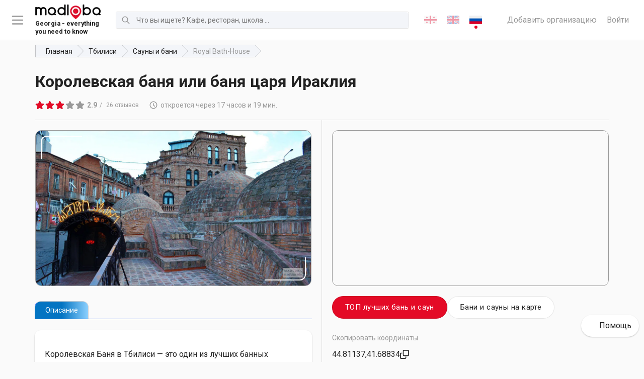

--- FILE ---
content_type: text/html; charset=utf-8
request_url: https://madloba.info/tbilisi/saunas-and-baths/royal-bath/
body_size: 30512
content:




<!DOCTYPE html>
<html lang="ru" itemscope itemtype="http://schema.org/WebSite">
	<head prefix="og: http://ogp.me/ns# fb: http://ogp.me/ns/fb#">
		<meta charset="utf-8">
		<title>Посетить банный комплекс Royal Bath в Тбилиси. Места для отдыха в Грузии. - Madloba</title>
		<meta name="description" content="Если вы ищете место, где можно приятно отдохнуть и посетить общественные бани, то вам стоит посетить Королевскую Баню. Здесь огромный выбор комнат, как приватных залов на небольшие компании, так и общественных залов. Банщики здесь все профессиональные и смогут оказать вам качественную услугу.">
		

		<meta property="og:url" content="https://madloba.info/tbilisi/saunas-and-baths/royal-bath/">

		
			
			<meta property="og:image" content="https://madloba.info/media/images/Royal-Bath-01.2e16d0ba.fill-1200x630.format-png.png">
			<meta name="twitter:image" content="https://madloba.info/media/images/Royal-Bath-01.2e16d0ba.fill-1200x630.format-png.png">
			<meta property="og:image:secure_url" content="https://madloba.info/media/images/Royal-Bath-01.2e16d0ba.fill-1200x630.format-png.png">
			<meta property="og:image:type" content="image/png">
			<meta property="og:image:width" content="1200">
			<meta property="og:image:height" content="630">
		

		<meta property="og:title" content="Посетить банный комплекс Royal Bath в Тбилиси. Места для отдыха в Грузии. - Madloba">
		<meta property="og:site_name" content="madloba">
		<meta property="og:locale" content="ru">
		<meta name="twitter:domain" content="madloba.info">
		<meta name="twitter:card" content="summary">
		<meta name="twitter:title" content="Посетить банный комплекс Royal Bath в Тбилиси. Места для отдыха в Грузии. - Madloba">
		<meta name="twitter:url" content="https://madloba.info/tbilisi/saunas-and-baths/royal-bath/">
		<meta itemprop="name" content="Посетить банный комплекс Royal Bath в Тбилиси. Места для отдыха в Грузии.">
		<meta itemprop="datePublished" content="22 мая 2021 г. 22:04">
		<meta itemprop="dateModified" content="19 февраля 2025 г. 9:21">


		<meta name="viewport" content="width=device-width, initial-scale=1">
		<meta name="theme-color" content="#0477c3">

		<link rel="apple-touch-icon" sizes="180x180" href="/static/favicon/apple-touch-icon.png">
		<link rel="icon" type="image/png" sizes="32x32" href="/static/favicon/favicon-32x32.png">
		<link rel="icon" type="image/png" sizes="16x16" href="/static/favicon/favicon-16x16.png">
		<link rel="manifest" href="/static/favicon/site.webmanifest">

		<link rel="canonical" href="https://madloba.info/tbilisi/saunas-and-baths/royal-bath/">
		<meta name="csrftoken" content="FmmhGDLmbwLhgdREpDVa8njlsypudjHdXQqaDqGcMe8fHiMYevEbeskdXKM0gYe6">
		<meta name="referrer" content="strict-origin-when-cross-origin">

		<!-- Styles -->
		<link href="/static/vendors.8f18de6e9c666e5a99ec.css" rel="stylesheet" />
<link href="/static/main.fe809ed6ddcc637076e8.css" rel="stylesheet" />

		
	<script type="application/ld+json">{"@context": "http://schema.org", "@id": "https://madloba.info/tbilisi/saunas-and-baths/royal-bath/", "@type": "Organization", "address": {"@type": "PostalAddress", "addressLocality": "\u0413\u0440\u0443\u0437\u0438\u044f", "streetAddress": "\u0443\u043b. \u0418\u043e\u0441\u0438\u0444\u0430 \u0413\u0440\u0438\u0448\u0430\u0448\u0432\u0438\u043b\u0438, 8/1, \u0422\u0431\u0438\u043b\u0438\u0441\u0438, \u0413\u0440\u0443\u0437\u0438\u044f"}, "aggregateRating": {"@type": "AggregateRating", "ratingValue": "2.9", "reviewCount": "26"}, "description": "\u0415\u0441\u043b\u0438 \u0432\u044b \u0438\u0449\u0435\u0442\u0435 \u043c\u0435\u0441\u0442\u043e, \u0433\u0434\u0435 \u043c\u043e\u0436\u043d\u043e \u043f\u0440\u0438\u044f\u0442\u043d\u043e \u043e\u0442\u0434\u043e\u0445\u043d\u0443\u0442\u044c \u0438 \u043f\u043e\u0441\u0435\u0442\u0438\u0442\u044c \u043e\u0431\u0449\u0435\u0441\u0442\u0432\u0435\u043d\u043d\u044b\u0435 \u0431\u0430\u043d\u0438, \u0442\u043e \u0432\u0430\u043c \u0441\u0442\u043e\u0438\u0442 \u043f\u043e\u0441\u0435\u0442\u0438\u0442\u044c \u041a\u043e\u0440\u043e\u043b\u0435\u0432\u0441\u043a\u0443\u044e \u0411\u0430\u043d\u044e. \u0417\u0434\u0435\u0441\u044c \u043e\u0433\u0440\u043e\u043c\u043d\u044b\u0439 \u0432\u044b\u0431\u043e\u0440 \u043a\u043e\u043c\u043d\u0430\u0442, \u043a\u0430\u043a \u043f\u0440\u0438\u0432\u0430\u0442\u043d\u044b\u0445 \u0437\u0430\u043b\u043e\u0432 \u043d\u0430 \u043d\u0435\u0431\u043e\u043b\u044c\u0448\u0438\u0435 \u043a\u043e\u043c\u043f\u0430\u043d\u0438\u0438, \u0442\u0430\u043a \u0438 \u043e\u0431\u0449\u0435\u0441\u0442\u0432\u0435\u043d\u043d\u044b\u0445 \u0437\u0430\u043b\u043e\u0432. \u0411\u0430\u043d\u0449\u0438\u043a\u0438 \u0437\u0434\u0435\u0441\u044c \u0432\u0441\u0435 \u043f\u0440\u043e\u0444\u0435\u0441\u0441\u0438\u043e\u043d\u0430\u043b\u044c\u043d\u044b\u0435 \u0438 \u0441\u043c\u043e\u0433\u0443\u0442 \u043e\u043a\u0430\u0437\u0430\u0442\u044c \u0432\u0430\u043c \u043a\u0430\u0447\u0435\u0441\u0442\u0432\u0435\u043d\u043d\u0443\u044e \u0443\u0441\u043b\u0443\u0433\u0443.", "name": "Royal Bath-House", "review": [{"@type": "Review", "author": {"@type": "Person", "name": "everest everest"}, "datePublished": "2025-06-01 08:51:00+00:00", "name": "Royal Bath-House", "reviewBody": "It was our first visit to a place like this, so we don't have others to compare with. The water was wonderfully warm (definitely hot!), and the interior had interesting tile mosaics. Everything seemed very clean to us. The bathroom was pretty simple, and the shower was only cold, but that wasn\u2019t an issue. We paid 120 lari for the room for an hour and an additional 30 for a scrub by the masseur, who did a great job. The staff were friendly.", "reviewRating": {"@type": "Rating", "bestRating": "5", "ratingValue": "4", "worstRating": "1"}}, {"@type": "Review", "author": {"@type": "Person", "name": "Ella Shiliaeva"}, "datePublished": "2025-05-09 15:56:00+00:00", "name": "Royal Bath-House", "reviewBody": "\u042d\u0442\u043e \u043c\u0435\u0441\u0442\u043e \u0441\u0442\u0430\u043b\u043e \u043d\u0430\u0448\u0438\u043c \u043b\u044e\u0431\u0438\u043c\u044b\u043c. \u0417\u0434\u0435\u0441\u044c \u0432\u0441\u0435\u0433\u0434\u0430 \u0432\u0441\u0442\u0440\u0435\u0447\u0430\u044e\u0442 \u0441 \u0443\u043b\u044b\u0431\u043a\u043e\u0439, \u0438 \u043e\u0431\u0441\u0442\u0430\u043d\u043e\u0432\u043a\u0430 \u0440\u0430\u0434\u0443\u0435\u0442 \u0433\u043b\u0430\u0437. \u0417\u0430\u043f\u0438\u0441\u044c \u043c\u043e\u0436\u043d\u043e \u0441\u0434\u0435\u043b\u0430\u0442\u044c \u0443\u0434\u043e\u0431\u043d\u043e \u043f\u043e \u0442\u0435\u043b\u0435\u0444\u043e\u043d\u0443. \u041e\u0431\u044f\u0437\u0430\u0442\u0435\u043b\u044c\u043d\u043e \u043f\u043e\u043f\u0440\u043e\u0431\u0443\u0439\u0442\u0435 \u0438\u0445 \u0447\u0430\u0439 \u0438 \u0432\u0430\u0440\u0435\u043d\u044c\u0435 \u2014 \u043f\u0440\u043e\u0441\u0442\u043e \u043e\u0431\u044a\u0435\u0434\u0435\u043d\u0438\u0435. \u0418\u0441\u043f\u0440\u043e\u0431\u043e\u0432\u0430\u0432 \u043c\u043d\u043e\u0433\u043e \u0434\u0440\u0443\u0433\u0438\u0445 \u0432\u0430\u0440\u0438\u0430\u043d\u0442\u043e\u0432, \u0442\u0435\u043f\u0435\u0440\u044c \u0445\u043e\u0434\u0438\u043c \u0441\u044e\u0434\u0430 \u0447\u0430\u0449\u0435 \u0432\u0441\u0435\u0433\u043e \u0438 \u043f\u0440\u0438\u0432\u043e\u0434\u0438\u043c \u0434\u0440\u0443\u0437\u0435\u0439. \u0420\u0435\u043a\u043e\u043c\u0435\u043d\u0434\u0443\u044e \u0432\u0441\u0435\u043c.", "reviewRating": {"@type": "Rating", "bestRating": "5", "ratingValue": "5", "worstRating": "1"}}, {"@type": "Review", "author": {"@type": "Person", "name": "\u05d3\u05d5\u05e8 \u05d1\u05df \u05d3\u05d1"}, "datePublished": "2025-05-03 06:56:00+00:00", "name": "Royal Bath-House", "reviewBody": "Great place for relaxation. Locals frequent it. Definitely returning.", "reviewRating": {"@type": "Rating", "bestRating": "5", "ratingValue": "5", "worstRating": "1"}}, {"@type": "Review", "author": {"@type": "Person", "name": "Patience SS"}, "datePublished": "2025-05-03 04:02:00+00:00", "name": "Royal Bath-House", "reviewBody": "\u0417\u0430 \u043f\u043e\u043c\u0435\u0449\u0435\u043d\u0438\u0435 \u0441 \u0441\u0430\u0443\u043d\u043e\u0439 \u0431\u0435\u0440\u0443\u0442 180 \u043b\u0430\u0440\u0438, \u0431\u0435\u0437 \u0441\u0430\u0443\u043d\u044b \u2014 160. \u0414\u043e\u043f\u043e\u043b\u043d\u0438\u0442\u0435\u043b\u044c\u043d\u043e \u0437\u0430 \u043e\u0431\u043c\u044b\u0432\u0430\u043d\u0438\u0435 \u0442\u0435\u043b\u0430 \u043d\u0443\u0436\u043d\u043e \u0437\u0430\u043f\u043b\u0430\u0442\u0438\u0442\u044c \u0435\u0449\u0451 30 \u043b\u0430\u0440\u0438. \u0426\u0435\u043d\u0430 \u0437\u0430 \u043e\u0431\u043c\u044b\u0432\u0430\u043d\u0438\u0435 \u0441\u0435\u0431\u044f \u043d\u0435 \u043e\u043f\u0440\u0430\u0432\u0434\u044b\u0432\u0430\u0435\u0442. \u041f\u0440\u043e\u0446\u0435\u0434\u0443\u0440\u0430 \u0434\u043b\u0438\u0442\u0441\u044f \u0432\u0441\u0435\u0433\u043e 15 \u043c\u0438\u043d\u0443\u0442 \u0438 \u0432\u043a\u043b\u044e\u0447\u0430\u0435\u0442 \u0432 \u0441\u0435\u0431\u044f \u0441\u043a\u0440\u0430\u0431, \u043c\u044b\u043b\u043e \u0438 \u043d\u0435\u043c\u043d\u043e\u0433\u043e \u043c\u0430\u0441\u0441\u0430\u0436\u0430.", "reviewRating": {"@type": "Rating", "bestRating": "5", "ratingValue": "3", "worstRating": "1"}}, {"@type": "Review", "author": {"@type": "Person", "name": "Egor Cole"}, "datePublished": "2025-05-02 15:41:00+00:00", "name": "Royal Bath-House", "reviewBody": "\u0423\u0436\u0430\u0441\u043d\u043e\u0435 \u043c\u0435\u0441\u0442\u043e. \u041d\u0435 \u0441\u0442\u043e\u0438\u0442 \u0434\u0430\u0436\u0435 \u043f\u044b\u0442\u0430\u0442\u044c\u0441\u044f. 250 \u043b\u0430\u0440\u0438 \u0437\u0430 \u043a\u043e\u043c\u043d\u0430\u0442\u0443 \u0441\u0440\u0435\u0434\u043d\u0435\u0433\u043e \u0443\u0440\u043e\u0432\u043d\u044f, \u0433\u0434\u0435 \u043d\u0435\u0442 \u0434\u0430\u0436\u0435 \u0432\u0435\u0448\u0430\u043b\u043a\u0438 \u0434\u043b\u044f \u043e\u0434\u0435\u0436\u0434\u044b. \u0412\u043e\u0434\u0430 \u0435\u043b\u0435 \u0442\u0435\u043f\u043b\u0430\u044f, \u0430 \u043f\u0435\u0440\u0441\u043e\u043d\u0430\u043b \u043a\u0440\u0430\u0439\u043d\u0435 \u0433\u0440\u0443\u0431\u044b\u0439. \u041d\u0430 \u043f\u0440\u043e\u0441\u044c\u0431\u0443 \u043e \u0441\u043c\u0435\u043d\u0435 \u043a\u043e\u043c\u043d\u0430\u0442\u044b \u043e\u0442\u0432\u0435\u0442\u0438\u043b\u0438 \"\u0440\u0430\u0437\u0431\u0435\u0440\u0438\u0442\u0435\u0441\u044c \u0441\u0430\u043c\u0438\". \u041a \u0442\u043e\u043c\u0443 \u0436\u0435, \u043d\u0430\u0441 \u043f\u0440\u0435\u0434\u0443\u043f\u0440\u0435\u0434\u0438\u043b\u0438, \u0447\u0442\u043e \u0443 \u043d\u0438\u0445 \u0438\u0437\u043c\u0435\u043d\u0438\u043b\u0438\u0441\u044c \u043f\u043b\u0430\u043d\u044b, \u0438 \u043e\u043d\u0438 \u0437\u0430\u043a\u0440\u043e\u044e\u0442\u0441\u044f \u0440\u0430\u043d\u044c\u0448\u0435, \u043f\u043e\u044d\u0442\u043e\u043c\u0443 \u043d\u0430\u0448\u0435 \u0431\u0440\u043e\u043d\u0438\u0440\u043e\u0432\u0430\u043d\u0438\u0435 \u043d\u0430 3 \u0447\u0430\u0441\u0430 \u0441\u043e\u043a\u0440\u0430\u0442\u044f\u0442 \u0434\u043e 2 \u0447\u0430\u0441\u043e\u0432. \u041f\u0440\u043e\u0441\u0442\u043e \u043a\u0430\u0442\u0430\u0441\u0442\u0440\u043e\u0444\u0430, \u0430 \u043d\u0435 \u0431\u0430\u043d\u044f. \u0425\u0443\u0434\u0448\u0438\u0439 \u043e\u043f\u044b\u0442 \u043f\u043e\u0441\u0435\u0449\u0435\u043d\u0438\u044f, \u0445\u043e\u0442\u044f \u044f \u0445\u043e\u0436\u0443 \u0432 \u0431\u0430\u043d\u0438 \u043a\u0430\u0436\u0434\u044b\u0435 2-3 \u043d\u0435\u0434\u0435\u043b\u0438. \u041d\u0435 \u0442\u0440\u0430\u0442\u044c\u0442\u0435 \u0441\u0432\u043e\u0435 \u0432\u0440\u0435\u043c\u044f.", "reviewRating": {"@type": "Rating", "bestRating": "5", "ratingValue": "1", "worstRating": "1"}}, {"@type": "Review", "author": {"@type": "Person", "name": "Lan Nguyen"}, "datePublished": "2025-04-14 14:20:00+00:00", "name": "Royal Bath-House", "reviewBody": "\u0421\u0435\u0439\u0447\u0430\u0441 \u0432 \u0441\u0442\u0430\u0440\u043e\u043c \u0422\u0431\u0438\u043b\u0438\u0441\u0438 \u043d\u0435\u0442 \u043e\u0431\u0449\u0438\u0445 \u0431\u0430\u043d\u044c. \u041c\u044b \u0430\u0440\u0435\u043d\u0434\u043e\u0432\u0430\u043b\u0438 \u043f\u0440\u0438\u0432\u0430\u0442\u043d\u0443\u044e \u043a\u043e\u043c\u043d\u0430\u0442\u0443 \u043d\u0430 \u0434\u0432\u043e\u0438\u0445 \u0437\u0430 100 \u043b\u0430\u0440\u0438 \u0432 \u0447\u0430\u0441, \u0431\u0435\u0437 \u0434\u043e\u043f\u043e\u043b\u043d\u0438\u0442\u0435\u043b\u044c\u043d\u044b\u0445 \u0443\u0441\u043b\u0443\u0433. \u041f\u043e\u043b\u043e\u0442\u0435\u043d\u0446\u0435 \u043c\u043e\u0436\u043d\u043e \u0432\u0437\u044f\u0442\u044c \u0432 \u0430\u0440\u0435\u043d\u0434\u0443 \u0437\u0430 2 \u043b\u0430\u0440\u0438. \u0422\u0430\u043c \u0447\u0438\u0441\u0442\u043e, \u043f\u043e\u0442\u043e\u043b\u043a\u0438 \u043e\u0447\u0435\u043d\u044c \u043a\u0440\u0430\u0441\u0438\u0432\u044b\u0435. \u0423\u043f\u0440\u0430\u0432\u043b\u044f\u044e\u0442 \u043c\u0435\u0441\u0442\u043e\u043c \u043f\u043e\u0436\u0438\u043b\u044b\u0435 \u0434\u0430\u043c\u044b \u0432 \u0442\u0440\u0430\u0434\u0438\u0446\u0438\u043e\u043d\u043d\u043e\u043c \u0441\u0442\u0438\u043b\u0435. \u041e\u0442\u043b\u0438\u0447\u043d\u044b\u0439 \u043e\u043f\u044b\u0442 \u0434\u043b\u044f \u0434\u043e\u0436\u0434\u043b\u0438\u0432\u043e\u0433\u043e \u0438 \u0445\u043e\u043b\u043e\u0434\u043d\u043e\u0433\u043e \u0434\u043d\u044f.", "reviewRating": {"@type": "Rating", "bestRating": "5", "ratingValue": "4", "worstRating": "1"}}, {"@type": "Review", "author": {"@type": "Person", "name": "Badx Guy"}, "datePublished": "2025-04-07 14:40:00+00:00", "name": "Royal Bath-House", "reviewBody": "\u041d\u0435 \u0440\u0435\u043a\u043e\u043c\u0435\u043d\u0434\u0443\u044e \u044d\u0442\u043e \u043c\u0435\u0441\u0442\u043e. \u041f\u043e\u0437\u0432\u043e\u043d\u0438\u043b\u0438, \u0447\u0442\u043e\u0431\u044b \u0437\u0430\u0431\u0440\u043e\u043d\u0438\u0440\u043e\u0432\u0430\u0442\u044c \u043d\u043e\u043c\u0435\u0440, \u043d\u043e \u0430\u0434\u043c\u0438\u043d\u0438\u0441\u0442\u0440\u0430\u0442\u043e\u0440 \u043f\u043e\u043b\u043e\u0436\u0438\u043b \u0442\u0440\u0443\u0431\u043a\u0443, \u0434\u0430\u0436\u0435 \u043d\u0435 \u0432\u044b\u0441\u043b\u0443\u0448\u0430\u0432. \u0421\u043f\u0430\u0441\u0438\u0431\u043e \u0437\u0430 \u043f\u043b\u043e\u0445\u043e\u0439 \u0441\u0435\u0440\u0432\u0438\u0441.", "reviewRating": {"@type": "Rating", "bestRating": "5", "ratingValue": "1", "worstRating": "1"}}, {"@type": "Review", "author": {"@type": "Person", "name": "SEEMANT AGGARWAL"}, "datePublished": "2025-03-28 15:01:00+00:00", "name": "Royal Bath-House", "reviewBody": "\u041c\u044b \u0431\u044b\u043b\u0438 \u043d\u0435\u043c\u043d\u043e\u0433\u043e \u043e\u0431\u0435\u0441\u043f\u043e\u043a\u043e\u0435\u043d\u044b \u043f\u043e\u0441\u043b\u0435 \u043f\u0440\u043e\u0447\u0442\u0435\u043d\u0438\u044f \u043d\u0435\u0433\u0430\u0442\u0438\u0432\u043d\u044b\u0445 \u043e\u0442\u0437\u044b\u0432\u043e\u0432, \u043d\u043e \u0443\u0436\u0435 \u0432\u043d\u0435\u0441\u043b\u0438 \u0434\u0435\u043f\u043e\u0437\u0438\u0442 \u0432 100 \u043b\u0430\u0440\u0438. \u041e\u0434\u043d\u0430\u043a\u043e \u0432\u0441\u0451 \u043e\u043a\u0430\u0437\u0430\u043b\u043e\u0441\u044c \u043e\u0442\u043b\u0438\u0447\u043d\u043e. \u041f\u0435\u0440\u0441\u043e\u043d\u0430\u043b \u0431\u044b\u043b \u043e\u0447\u0435\u043d\u044c \u0434\u043e\u0431\u0440\u043e\u0436\u0435\u043b\u0430\u0442\u0435\u043b\u044c\u043d\u044b\u043c, \u043d\u0430\u043c \u0431\u0435\u0441\u043f\u043b\u0430\u0442\u043d\u043e \u0434\u0430\u043b\u0438 \u043f\u043e\u043b\u043e\u0442\u0435\u043d\u0446\u0430, \u0442\u0430\u043f\u043e\u0447\u043a\u0438 \u0438 \u043c\u044b\u043b\u043e. \u0422\u0435\u043c\u043f\u0435\u0440\u0430\u0442\u0443\u0440\u0443 \u043d\u0430\u0441\u0442\u0440\u043e\u0438\u043b\u0438 \u043f\u043e\u0434 \u043d\u0430\u0448\u0438 \u043f\u0440\u0435\u0434\u043f\u043e\u0447\u0442\u0435\u043d\u0438\u044f, \u0430 \u0441\u043a\u0440\u0430\u0431 \u0441\u0434\u0435\u043b\u0430\u043b\u0438 \u043e\u0447\u0435\u043d\u044c \u043a\u0430\u0447\u0435\u0441\u0442\u0432\u0435\u043d\u043d\u043e. \u0414\u0430, \u044d\u0442\u043e \u043c\u043e\u0436\u0435\u0442 \u043f\u043e\u043a\u0430\u0437\u0430\u0442\u044c\u0441\u044f \u043d\u0435\u043c\u043d\u043e\u0433\u043e \u0443\u0441\u0442\u0430\u0440\u0435\u0432\u0448\u0438\u043c, \u043d\u043e \u0442\u0430\u043a\u0430\u044f \u0430\u0442\u043c\u043e\u0441\u0444\u0435\u0440\u0430 \u0441\u043e\u0437\u0434\u0430\u0451\u0442 \u043e\u0441\u043e\u0431\u0435\u043d\u043d\u044b\u0439 \u0448\u0430\u0440\u043c. \u0412\u0441\u0451 \u0440\u0430\u0431\u043e\u0442\u0430\u0435\u0442 \u0438\u0441\u043f\u0440\u0430\u0432\u043d\u043e, \u043f\u0440\u043e\u0441\u0442\u043e \u0432\u044b\u0433\u043b\u044f\u0434\u0438\u0442 \u0441\u043b\u0435\u0433\u043a\u0430 \u0441\u0442\u0430\u0440\u043e\u043c\u043e\u0434\u043d\u044b\u043c. \u0415\u0434\u0438\u043d\u0441\u0442\u0432\u0435\u043d\u043d\u044b\u0439 \u043c\u0438\u043d\u0443\u0441 \u2013 \u043f\u0440\u0438\u043d\u0438\u043c\u0430\u044e\u0442 \u0442\u043e\u043b\u044c\u043a\u043e \u043d\u0430\u043b\u0438\u0447\u043d\u044b\u0435, \u043d\u043e \u0437\u0430\u0442\u043e \u0446\u0435\u043d\u0430 \u043d\u0438\u0436\u0435, \u0442\u0430\u043a \u0447\u0442\u043e \u044d\u0442\u043e \u043d\u0435 \u043f\u0440\u043e\u0431\u043b\u0435\u043c\u0430.", "reviewRating": {"@type": "Rating", "bestRating": "5", "ratingValue": "5", "worstRating": "1"}}, {"@type": "Review", "author": {"@type": "Person", "name": "Zoya Kokosh"}, "datePublished": "2025-03-19 09:11:00+00:00", "name": "Royal Bath-House", "reviewBody": "\u041d\u0435 \u0441\u043b\u0438\u0448\u043a\u043e\u043c \u0447\u0438\u0441\u0442\u043e, \u0445\u043e\u0442\u044f \u043d\u0430 \u044d\u0442\u043e \u043d\u0435\u0442 \u043f\u0440\u0438\u0447\u0438\u043d. \u041f\u0435\u0440\u0441\u043e\u043d\u0430\u043b \u0441\u0438\u0434\u0438\u0442 \u043d\u0430 \u0441\u043e\u0441\u0435\u0434\u043d\u0435\u043c \u0434\u0438\u0432\u0430\u043d\u0435, \u0437\u0430\u043c\u0435\u0447\u0430\u0435\u0442 \u043c\u0443\u0441\u043e\u0440 \u043d\u0430 \u0441\u0442\u043e\u043b\u0430\u0445, \u043d\u043e \u043f\u0440\u043e\u0441\u0442\u043e \u0438\u0433\u043d\u043e\u0440\u0438\u0440\u0443\u0435\u0442 \u0435\u0433\u043e \ud83d\ude11. \u041f\u043e\u043b\u043e\u0442\u0435\u043d\u0446\u0430 \u0441\u0442\u043e\u0438\u0442 \u043e\u0431\u043d\u043e\u0432\u0438\u0442\u044c \u0438\u043b\u0438 \u0445\u043e\u0442\u044f \u0431\u044b \u043f\u043e\u0441\u0442\u0438\u0440\u0430\u0442\u044c \u043a\u0430\u0447\u0435\u0441\u0442\u0432\u0435\u043d\u043d\u043e, \u0442\u0430\u043a \u043a\u0430\u043a \u0432\u043c\u0435\u0441\u0442\u043e \u0431\u0435\u043b\u043e\u0433\u043e \u043e\u043d\u0438 \u0441\u0435\u0440\u043e\u0433\u043e \u0446\u0432\u0435\u0442\u0430. \u0427\u0430\u0439, \u043f\u0440\u0430\u0432\u0434\u0430, \u0445\u043e\u0440\u043e\u0448\u0438\u0439.", "reviewRating": {"@type": "Rating", "bestRating": "5", "ratingValue": "3", "worstRating": "1"}}, {"@type": "Review", "author": {"@type": "Person", "name": "Senis Amber"}, "datePublished": "2025-02-25 09:22:00+00:00", "name": "Royal Bath-House", "reviewBody": "Pabandyti verta bent kart\u0105. M\u016bs\u0173 draug\u0173 kompanijai tai tapo puikiu atostog\u0173 u\u017ebaigimu. Vienintelis tr\u016bkumas \u2013 \u0161vara gal\u0117t\u0173 b\u016bti geresn\u0117.", "reviewRating": {"@type": "Rating", "bestRating": "5", "ratingValue": "5", "worstRating": "1"}}, {"@type": "Review", "author": {"@type": "Person", "name": "Ahmad Nada"}, "datePublished": "2025-02-22 16:38:00+00:00", "name": "Royal Bath-House", "reviewBody": "\u0418\u043d\u0442\u0435\u0440\u0435\u0441\u043d\u043e\u0435 \u043c\u0435\u0441\u0442\u043e, \u043d\u043e \u0432\u043e\u043f\u0440\u043e\u0441\u044b \u043a \u0447\u0438\u0441\u0442\u043e\u0442\u0435 \u0437\u0430\u0441\u0442\u0430\u0432\u043b\u044f\u044e\u0442 \u0441\u043d\u0438\u0437\u0438\u0442\u044c \u043e\u0446\u0435\u043d\u043a\u0443. \u0412 \u043d\u0430\u0448\u0435\u0439 \u0441\u0435\u0440\u043d\u043e\u0439 \u0432\u0430\u043d\u043d\u043e\u0439 \u043d\u0430\u0448\u043b\u0438 \u043a\u043e\u043c\u043a\u0438 \u0432\u043e\u043b\u043e\u0441. \u0413\u043e\u0440\u044f\u0447\u0430\u044f \u0432\u043e\u0434\u0430 \u043e\u043a\u0430\u0437\u0430\u043b\u0430\u0441\u044c \u043d\u0435 \u0442\u0430\u043a\u043e\u0439 \u0433\u043e\u0440\u044f\u0447\u0435\u0439, \u043a\u0430\u043a \u043e\u0436\u0438\u0434\u0430\u043b\u043e\u0441\u044c. \u0421\u043f\u0430\u0441\u0435\u043d\u0438\u0435\u043c \u0431\u044b\u043b\u043e \u0442\u043e, \u0447\u0442\u043e \u0413\u0430\u0433\u0430, \u043d\u0430\u0448 \u043e\u0431\u0441\u043b\u0443\u0436\u0438\u0432\u0430\u044e\u0449\u0438\u0439 \u0440\u0430\u0431\u043e\u0442\u043d\u0438\u043a, \u0431\u044b\u043b\u0430 \u043e\u0447\u0435\u043d\u044c \u043f\u0440\u0438\u044f\u0442\u043d\u043e\u0439 \u0438 \u043f\u0440\u043e\u0444\u0435\u0441\u0441\u0438\u043e\u043d\u0430\u043b\u044c\u043d\u043e\u0439. \u0418\u043d\u0442\u0435\u0440\u044c\u0435\u0440, \u0431\u0435\u0437\u0443\u0441\u043b\u043e\u0432\u043d\u043e, \u0432\u043f\u0435\u0447\u0430\u0442\u043b\u044f\u0435\u0442.", "reviewRating": {"@type": "Rating", "bestRating": "5", "ratingValue": "3", "worstRating": "1"}}, {"@type": "Review", "author": {"@type": "Person", "name": "D S"}, "datePublished": "2025-02-20 11:02:00+00:00", "name": "Royal Bath-House", "reviewBody": "\u041e\u0431\u0433\u043e\u0432\u043e\u0440\u0435\u043d\u043d\u0430\u044f \u0437\u0430\u0440\u0430\u043d\u0435\u0435 \u0446\u0435\u043d\u0430 \u0441\u043e\u0441\u0442\u0430\u0432\u043b\u044f\u043b\u0430 180 \u043b\u0430\u0440\u0438, \u043d\u043e \u043f\u043e \u043f\u0440\u0438\u0435\u0437\u0434\u0435 \u0432\u044b\u044f\u0441\u043d\u0438\u043b\u043e\u0441\u044c, \u0447\u0442\u043e \u0437\u0430 \u0434\u0432\u043e\u0438\u0445 \u043d\u0430\u0448\u0438\u0445 \u0434\u0435\u0441\u044f\u0442\u0438\u043b\u0435\u0442\u043d\u0438\u0445 \u0434\u0435\u0442\u0435\u0439 \u0432\u0437\u044f\u043b\u0438 \u0434\u043e\u043f\u043e\u043b\u043d\u0438\u0442\u0435\u043b\u044c\u043d\u043e, \u043e\u0431\u044a\u044f\u0441\u043d\u0438\u0432 \u044d\u0442\u043e \u0442\u0435\u043c, \u0447\u0442\u043e \u043e\u043d\u0438 \u044f\u043a\u043e\u0431\u044b \u0441\u043b\u0438\u0448\u043a\u043e\u043c \u0431\u043e\u043b\u044c\u0448\u0438\u0435 \u0434\u043b\u044f \u0431\u0430\u043d\u0438. \u0412 \u0438\u0442\u043e\u0433\u0435 \u0441 \u043d\u0430\u0441 \u0432\u0437\u044b\u0441\u043a\u0430\u043b\u0438 250 \u043b\u0430\u0440\u0438 \u0432 \u0447\u0430\u0441.", "reviewRating": {"@type": "Rating", "bestRating": "5", "ratingValue": "1", "worstRating": "1"}}, {"@type": "Review", "author": {"@type": "Person", "name": "bar assolin"}, "datePublished": "2025-02-13 05:57:00+00:00", "name": "Royal Bath-House", "reviewBody": "\u0414\u043b\u044f \u0442\u0435\u0445, \u043a\u0442\u043e \u0438\u0449\u0435\u0442 \u0430\u0443\u0442\u0435\u043d\u0442\u0438\u0447\u043d\u044b\u0439 \u043e\u043f\u044b\u0442 \u0441\u0435\u0440\u043d\u044b\u0445 \u043a\u0443\u043f\u0430\u043b\u0435\u043d \u0432 \u0422\u0431\u0438\u043b\u0438\u0441\u0438, \u044d\u0442\u043e \u043c\u0435\u0441\u0442\u043e \u043f\u0440\u043e\u0441\u0442\u043e \u043d\u0430\u0445\u043e\u0434\u043a\u0430! \u0413\u043e\u0440\u044f\u0447\u0430\u044f \u0441\u0435\u0440\u043d\u0438\u0441\u0442\u0430\u044f \u0432\u043e\u0434\u0430 \u043d\u0435\u0432\u0435\u0440\u043e\u044f\u0442\u043d\u043e \u0441\u043e\u0433\u0440\u0435\u0432\u0430\u044e\u0449\u0430\u044f \u0438 \u0440\u0430\u0441\u0441\u043b\u0430\u0431\u043b\u044f\u044e\u0449\u0430\u044f, \u043f\u0435\u0440\u0435\u0434\u0430\u0451\u0442 \u0432\u0441\u044e \u0430\u0442\u043c\u043e\u0441\u0444\u0435\u0440\u0443 \u043d\u0430\u0441\u0442\u043e\u044f\u0449\u0435\u0439 \u0433\u0440\u0443\u0437\u0438\u043d\u0441\u043a\u043e\u0439 \u0431\u0430\u043d\u0438. \u0425\u043e\u043b\u043e\u0434\u043d\u044b\u0439 \u0431\u0430\u0441\u0441\u0435\u0439\u043d \u2014 \u043d\u0435\u0438\u0437\u043c\u0435\u043d\u043d\u043e \u044f\u0440\u043a\u043e\u0435 \u043f\u0435\u0440\u0435\u0436\u0438\u0432\u0430\u043d\u0438\u0435. \u041b\u0435\u0434\u044f\u043d\u0430\u044f \u0432\u043e\u0434\u0430 \u043e\u0441\u0432\u0435\u0436\u0430\u0435\u0442 \u0438 \u043a\u043e\u043d\u0442\u0440\u0430\u0441\u0442\u0438\u0440\u0443\u0435\u0442 \u0441 \u0436\u0430\u0440\u043a\u0438\u043c\u0438 \u043a\u0443\u043f\u0435\u043b\u044f\u043c\u0438. \u0421\u0443\u0445\u0430\u044f \u0441\u0430\u0443\u043d\u0430 \u043f\u0440\u043e\u0441\u0442\u043e \u0432\u043f\u0435\u0447\u0430\u0442\u043b\u044f\u0435\u0442 \u0441\u0432\u043e\u0435\u0439 \u0442\u0435\u043c\u043f\u0435\u0440\u0430\u0442\u0443\u0440\u043e\u0439 \u0432 115\u00b0C \u2014 \u043d\u0430\u0441\u0442\u043e\u044f\u0449\u0435\u0435 \u0438\u0441\u043f\u044b\u0442\u0430\u043d\u0438\u0435 \u0434\u043b\u044f \u043b\u044e\u0431\u0438\u0442\u0435\u043b\u0435\u0439 \u044d\u043a\u0441\u0442\u0440\u0435\u043c\u0430\u043b\u044c\u043d\u043e\u0433\u043e \u0442\u0435\u043f\u043b\u0430. \u041e\u0431\u0441\u0442\u0430\u043d\u043e\u0432\u043a\u0430 \u0437\u0434\u0435\u0441\u044c \u0447\u0438\u0441\u0442\u0430\u044f \u0438 \u0443\u0445\u043e\u0436\u0435\u043d\u043d\u0430\u044f, \u0441\u043e\u0447\u0435\u0442\u0430\u0435\u0442\u0441\u044f \u0440\u043e\u0441\u043a\u043e\u0448\u044c \u0438 \u0442\u0440\u0430\u0434\u0438\u0446\u0438\u0438. \u041e\u0442\u043b\u0438\u0447\u043d\u043e\u0435 \u043c\u0435\u0441\u0442\u043e \u0434\u043b\u044f \u043e\u0442\u0434\u044b\u0445\u0430, \u043e\u0437\u0434\u043e\u0440\u043e\u0432\u043b\u0435\u043d\u0438\u044f \u0438 \u0437\u043d\u0430\u043a\u043e\u043c\u0441\u0442\u0432\u0430 \u0441 \u0433\u0440\u0443\u0437\u0438\u043d\u0441\u043a\u043e\u0439 \u043a\u0443\u043b\u044c\u0442\u0443\u0440\u043e\u0439.", "reviewRating": {"@type": "Rating", "bestRating": "5", "ratingValue": "5", "worstRating": "1"}}, {"@type": "Review", "author": {"@type": "Person", "name": "Khaleefa"}, "datePublished": "2025-02-09 02:45:00+00:00", "name": "Royal Bath-House", "reviewBody": "\u0426\u0435\u043d\u044b \u0437\u0434\u0435\u0441\u044c \u043d\u0435\u043e\u043f\u0440\u0430\u0432\u0434\u0430\u043d\u043d\u043e \u0432\u044b\u0441\u043e\u043a\u0438\u0435, \u0438 \u043f\u0435\u0440\u0441\u043e\u043d\u0430\u043b \u043d\u0430 \u0440\u0435\u0441\u0435\u043f\u0448\u0435\u043d\u0435 \u0432\u0435\u0434\u0435\u0442 \u0441\u0435\u0431\u044f \u043a\u0440\u0430\u0439\u043d\u0435 \u0433\u0440\u0443\u0431\u043e. \u041e\u043d\u0438 \u0441\u0440\u0430\u0437\u0443 \u043f\u0440\u0435\u0434\u043b\u043e\u0436\u0438\u043b\u0438 \u043d\u0430\u043c \u0443\u0439\u0442\u0438, \u0435\u0441\u043b\u0438 \u0447\u0442\u043e-\u0442\u043e \u043d\u0435 \u043d\u0440\u0430\u0432\u0438\u0442\u0441\u044f, \u0432\u0435\u043b\u0438 \u0441\u0435\u0431\u044f \u0430\u0433\u0440\u0435\u0441\u0441\u0438\u0432\u043d\u043e \u0438 \u043d\u0435\u0443\u0432\u0430\u0436\u0438\u0442\u0435\u043b\u044c\u043d\u043e. \u0412\u043e \u0432\u0440\u0435\u043c\u044f \u043f\u0440\u043e\u0446\u0435\u0434\u0443\u0440 \u043e\u0434\u0438\u043d \u0438\u0437 \u0441\u043e\u0442\u0440\u0443\u0434\u043d\u0438\u043a\u043e\u0432 \u043e\u0442\u043f\u0443\u0441\u043a\u0430\u043b \u043e\u0431\u0438\u0434\u043d\u044b\u0435 \u0448\u0443\u0442\u043a\u0438 \u043e \u0440\u0430\u0437\u043d\u044b\u0445 \u043d\u0430\u0446\u0438\u043e\u043d\u0430\u043b\u044c\u043d\u043e\u0441\u0442\u044f\u0445 \u0438, \u0434\u0430\u0436\u0435 \u043f\u043e\u0441\u043b\u0435 \u0437\u0430\u043c\u0435\u0447\u0430\u043d\u0438\u044f, \u043f\u0440\u043e\u0434\u043e\u043b\u0436\u0430\u043b \u0432 \u0442\u043e\u043c \u0436\u0435 \u0434\u0443\u0445\u0435, \u043d\u0438\u043a\u0430\u043a \u043d\u0435 \u0440\u0435\u0430\u0433\u0438\u0440\u0443\u044f \u043d\u0430 \u043f\u0440\u043e\u0441\u044c\u0431\u044b \u0431\u044b\u0442\u044c \u0432\u0435\u0436\u043b\u0438\u0432\u044b\u043c.", "reviewRating": {"@type": "Rating", "bestRating": "5", "ratingValue": "1", "worstRating": "1"}}, {"@type": "Review", "author": {"@type": "Person", "name": "Daria Artemeva"}, "datePublished": "2025-02-01 08:33:00+00:00", "name": "Royal Bath-House", "reviewBody": "\u0417\u0430\u043f\u043b\u0430\u043d\u0438\u0440\u043e\u0432\u0430\u043b\u0438 \u043f\u043e\u0445\u043e\u0434 \u0432 \u0431\u0430\u043d\u044e \u0441 \u043f\u043e\u0434\u0440\u0443\u0433\u0430\u043c\u0438 \u0438 \u0437\u0430\u0440\u0430\u043d\u0435\u0435 \u0437\u0430\u0431\u0440\u043e\u043d\u0438\u0440\u043e\u0432\u0430\u043b\u0438 \u0435\u0451. \u0412\u0441\u044e \u043d\u0435\u0434\u0435\u043b\u044e \u0436\u0434\u0430\u043b\u0438 \u044d\u0442\u043e\u0433\u043e \u043c\u043e\u043c\u0435\u043d\u0442\u0430, \u043d\u043e \u0431\u0443\u043a\u0432\u0430\u043b\u044c\u043d\u043e \u0437\u0430 \u0447\u0430\u0441 \u0434\u043e \u043d\u0430\u0448\u0435\u0433\u043e \u0432\u0440\u0435\u043c\u0435\u043d\u0438 \u0432\u044b\u044f\u0441\u043d\u044f\u0435\u0442\u0441\u044f, \u0447\u0442\u043e \u043d\u0430\u0448\u0443 \u0431\u0440\u043e\u043d\u044c \u043f\u0435\u0440\u0435\u0434\u0430\u043b\u0438 \u0434\u0440\u0443\u0433\u0438\u043c. \u041d\u0438\u043a\u0442\u043e \u043d\u0435 \u043f\u0440\u0435\u0434\u0443\u043f\u0440\u0435\u0434\u0438\u043b \u0437\u0430\u0440\u0430\u043d\u0435\u0435, \u0443\u0437\u043d\u0430\u043b\u0438 \u043e\u0431 \u044d\u0442\u043e\u043c \u0442\u043e\u043b\u044c\u043a\u043e \u043f\u043e\u0441\u043b\u0435 \u043d\u0430\u0448\u0435\u0433\u043e \u0437\u0432\u043e\u043d\u043a\u0430 \u0434\u043b\u044f \u043f\u043e\u0434\u0442\u0432\u0435\u0440\u0436\u0434\u0435\u043d\u0438\u044f \u0430\u043a\u0442\u0443\u0430\u043b\u044c\u043d\u043e\u0441\u0442\u0438 \u0431\u0440\u043e\u043d\u0438. \u041e\u0441\u0442\u0430\u043b\u0438\u0441\u044c \u0441 \u0438\u0441\u043f\u043e\u0440\u0447\u0435\u043d\u043d\u044b\u043c \u043d\u0430\u0441\u0442\u0440\u043e\u0435\u043d\u0438\u0435\u043c. \u0415\u0441\u043b\u0438 \u0445\u043e\u0442\u0438\u0442\u0435 \u043f\u043e\u0447\u0443\u0432\u0441\u0442\u0432\u043e\u0432\u0430\u0442\u044c \u043d\u0435\u0443\u0432\u0430\u0436\u0435\u043d\u0438\u0435 \u0438 \u043e\u0442\u0441\u0443\u0442\u0441\u0442\u0432\u0438\u0435 \u043f\u0440\u043e\u0444\u0435\u0441\u0441\u0438\u043e\u043d\u0430\u043b\u0438\u0437\u043c\u0430 - \u044d\u0442\u043e \u043c\u0435\u0441\u0442\u043e \u0434\u043b\u044f \u0432\u0430\u0441. \u0410 \u043a\u0430\u0447\u0435\u0441\u0442\u0432\u0435\u043d\u043d\u044b\u0439 \u0441\u0435\u0440\u0432\u0438\u0441 \u0442\u043e\u0447\u043d\u043e \u043d\u0435 \u0437\u0434\u0435\u0441\u044c. \ud83d\udc4e\ud83c\udffb", "reviewRating": {"@type": "Rating", "bestRating": "5", "ratingValue": "1", "worstRating": "1"}}, {"@type": "Review", "author": {"@type": "Person", "name": "\u042e\u043b\u044f \u041a\u0443\u0434\u043e\u044f\u0440\u043e\u0432\u0430"}, "datePublished": "2025-01-27 04:44:00+00:00", "name": "Royal Bath-House", "reviewBody": "\u041f\u043e\u043b\u043d\u044b\u0439 \u0443\u0436\u0430\u0441. \u0417\u0430\u0431\u0440\u043e\u043d\u0438\u0440\u043e\u0432\u0430\u043b\u0438 \u0437\u0430\u0440\u0430\u043d\u0435\u0435, \u0441\u043e\u0431\u0440\u0430\u043b\u0438 \u043a\u043e\u043c\u043f\u0430\u043d\u0438\u044e. \u0417\u0430 \u043f\u043e\u043b\u0447\u0430\u0441\u0430 \u0434\u043e \u0432\u044b\u0445\u043e\u0434\u0430 \u043f\u043e\u0437\u0432\u043e\u043d\u0438\u043b\u0438 \u0443\u0442\u043e\u0447\u043d\u0438\u0442\u044c \u0434\u0435\u0442\u0430\u043b\u0438 \u0438 \u0432\u044b\u044f\u0441\u043d\u0438\u043b\u0438, \u0447\u0442\u043e \u043d\u0430\u0448\u0443 \u0431\u0440\u043e\u043d\u044c \u043f\u0440\u043e\u0441\u0442\u043e \u043e\u0442\u0434\u0430\u043b\u0438 \u0434\u0440\u0443\u0433\u0438\u043c \u043a\u043b\u0438\u0435\u043d\u0442\u0430\u043c, \u043f\u0440\u0438\u0448\u0435\u0434\u0448\u0438\u043c \u0440\u0430\u043d\u044c\u0448\u0435. \u0412\u0438\u0434\u0438\u043c\u043e, \u0438\u0437-\u0437\u0430 \u043c\u0435\u0441\u0442\u043d\u043e\u0439 \u043f\u0440\u0438\u043d\u0430\u0434\u043b\u0435\u0436\u043d\u043e\u0441\u0442\u0438. \u0412\u043e\u0441\u0435\u043c\u044c \u0447\u0435\u043b\u043e\u0432\u0435\u043a, \u043e\u0436\u0438\u0434\u0430\u0432\u0448\u0438\u0445 \u043f\u043e\u0445\u043e\u0434 \u0432\u0441\u044e \u043d\u0435\u0434\u0435\u043b\u044e, \u043e\u0441\u0442\u0430\u043b\u0438\u0441\u044c \u043d\u0438 \u0441 \u0447\u0435\u043c. \u0412 \u0422\u0431\u0438\u043b\u0438\u0441\u0438 \u043c\u043d\u043e\u0433\u043e \u0434\u0440\u0443\u0433\u0438\u0445 \u043c\u0435\u0441\u0442 \u0434\u043b\u044f \u043f\u043e\u0441\u0435\u0449\u0435\u043d\u0438\u044f \u0441\u0435\u0440\u043d\u043e\u0439 \u0431\u0430\u043d\u0438, \u0438 \u044d\u0442\u043e \u044f\u0432\u043d\u043e \u043d\u0435 \u043b\u0443\u0447\u0448\u0438\u0439 \u0432\u0430\u0440\u0438\u0430\u043d\u0442.", "reviewRating": {"@type": "Rating", "bestRating": "5", "ratingValue": "1", "worstRating": "1"}}, {"@type": "Review", "author": {"@type": "Person", "name": "\u041b\u0438\u043b\u0438\u044f \u0418\u0431\u0440\u0430\u0433\u0438\u043c\u043e\u0432\u0430"}, "datePublished": "2025-01-27 02:07:00+00:00", "name": "Royal Bath-House", "reviewBody": "\u0417\u0430\u0431\u0440\u043e\u043d\u0438\u0440\u043e\u0432\u0430\u043b \u0437\u0430\u0440\u0430\u043d\u0435\u0435, \u043d\u043e \u043a\u043e\u0433\u0434\u0430 \u043f\u0440\u0438\u0448\u0435\u043b, \u043c\u043e\u044e \u0431\u0440\u043e\u043d\u044c \u043f\u0440\u043e\u0441\u0442\u043e \u043e\u0442\u0434\u0430\u043b\u0438 \u0434\u0440\u0443\u0433\u0438\u043c. \u041d\u0438\u043a\u0430\u043a\u0438\u0445 \u043e\u0431\u044a\u044f\u0441\u043d\u0435\u043d\u0438\u0439 \u0438 \u0438\u0437\u0432\u0438\u043d\u0435\u043d\u0438\u0439. \u0412\u043c\u0435\u0441\u0442\u043e \u043e\u0442\u0434\u044b\u0445\u0430 \u2014 \u043f\u043e\u0442\u0440\u0430\u0447\u0435\u043d\u043d\u044b\u0439 \u0432\u043f\u0443\u0441\u0442\u0443\u044e \u0432\u0435\u0447\u0435\u0440. \u0411\u043e\u043b\u044c\u0448\u0435 \u0442\u0443\u0434\u0430 \u043d\u0435 \u043f\u043e\u0439\u0434\u0443.", "reviewRating": {"@type": "Rating", "bestRating": "5", "ratingValue": "1", "worstRating": "1"}}, {"@type": "Review", "author": {"@type": "Person", "name": "Dariga Maltabarova"}, "datePublished": "2025-01-26 19:10:00+00:00", "name": "Royal Bath-House", "reviewBody": "\u0417\u0430\u0431\u0440\u043e\u043d\u0438\u0440\u043e\u0432\u0430\u043b\u0438 \u043d\u043e\u043c\u0435\u0440 \u043d\u0430 7 \u0447\u0435\u043b\u043e\u0432\u0435\u043a \u043d\u0430 26.01 \u0432 20.00 \u0437\u0430 \u043d\u0435\u0434\u0435\u043b\u044e \u0434\u043e \u043f\u043e\u0441\u0435\u0449\u0435\u043d\u0438\u044f. \u0414\u043e\u043b\u0433\u043e \u043f\u043b\u0430\u043d\u0438\u0440\u043e\u0432\u0430\u043b\u0438 \u0432\u0441\u0442\u0440\u0435\u0447\u0443 \u0441 \u0434\u0440\u0443\u0437\u044c\u044f\u043c\u0438. \u0423\u0436\u0435 \u043d\u0430\u043f\u0440\u0430\u0432\u043b\u044f\u043b\u0438\u0441\u044c \u0432 \u0431\u0430\u043d\u044e, \u0440\u0435\u0448\u0438\u043b\u0438 \u043f\u0440\u0435\u0434\u0443\u043f\u0440\u0435\u0434\u0438\u0442\u044c \u043e \u043d\u0430\u0448\u0435\u043c \u0441\u043a\u043e\u0440\u043e\u043c \u043f\u0440\u0438\u0431\u044b\u0442\u0438\u0438. \u041d\u0430\u043c \u0441\u043e\u043e\u0431\u0449\u0438\u043b\u0438, \u0447\u0442\u043e \u0431\u0440\u043e\u043d\u044c \u043d\u0435 \u0432\u0438\u0434\u044f\u0442 \u0438 \u0443\u0436\u0435 \u043e\u0442\u0434\u0430\u043b\u0438 \u0435\u0451 \u0434\u0440\u0443\u0433\u0438\u043c. \u0421\u043e\u0431\u0440\u0430\u0442\u044c \u0432\u0441\u0435\u0445 \u0432 \u043e\u0434\u043d\u043e\u043c \u043c\u0435\u0441\u0442\u0435 \u0438 \u0432 \u043e\u0434\u043d\u043e \u0432\u0440\u0435\u043c\u044f \u0441\u043b\u043e\u0436\u043d\u043e, \u0432\u0435\u0447\u0435\u0440 \u0431\u044b\u043b \u0438\u0441\u043f\u043e\u0440\u0447\u0435\u043d. \u041d\u0435 \u0440\u0435\u043a\u043e\u043c\u0435\u043d\u0434\u0443\u044e, \u0443\u0436\u0430\u0441\u043d\u043e\u0435 \u043e\u0431\u0441\u043b\u0443\u0436\u0438\u0432\u0430\u043d\u0438\u0435!", "reviewRating": {"@type": "Rating", "bestRating": "5", "ratingValue": "1", "worstRating": "1"}}, {"@type": "Review", "author": {"@type": "Person", "name": "Anna Romanova"}, "datePublished": "2025-01-26 14:25:00+00:00", "name": "Royal Bath-House", "reviewBody": "\u0417\u0430\u0431\u0440\u043e\u043d\u0438\u0440\u043e\u0432\u0430\u043b\u0438 \u0431\u0430\u043d\u044e \u0437\u0430\u0440\u0430\u043d\u0435\u0435 \u0447\u0435\u0440\u0435\u0437 \u0441\u0430\u0439\u0442, \u043d\u043e \u0432 \u0434\u0435\u043d\u044c \u043f\u043e\u0441\u0435\u0449\u0435\u043d\u0438\u044f, \u0437\u0430 40 \u043c\u0438\u043d\u0443\u0442 \u0434\u043e \u043d\u0430\u0437\u043d\u0430\u0447\u0435\u043d\u043d\u043e\u0433\u043e \u0432\u0440\u0435\u043c\u0435\u043d\u0438 \u0432\u044b\u044f\u0441\u043d\u0438\u043b\u043e\u0441\u044c, \u0447\u0442\u043e \u043d\u0430\u0448\u0443 \u0431\u0440\u043e\u043d\u044c \u043e\u0442\u0434\u0430\u043b\u0438 \u0434\u0440\u0443\u0433\u0438\u043c \u043a\u043b\u0438\u0435\u043d\u0442\u0430\u043c. \u042d\u0442\u043e \u043e\u0442\u0432\u0440\u0430\u0442\u0438\u0442\u0435\u043b\u044c\u043d\u044b\u0439 \u0441\u0435\u0440\u0432\u0438\u0441 \u0438 \u043f\u043e\u043b\u043d\u043e\u0435 \u043d\u0435\u0443\u0432\u0430\u0436\u0435\u043d\u0438\u0435 \u043a \u043f\u043e\u0441\u0435\u0442\u0438\u0442\u0435\u043b\u044f\u043c. \u041d\u0438\u0441\u043a\u043e\u043b\u044c\u043a\u043e \u043d\u0435 \u0441\u043e\u0432\u0435\u0442\u0443\u044e \u044d\u0442\u043e \u043c\u0435\u0441\u0442\u043e.", "reviewRating": {"@type": "Rating", "bestRating": "5", "ratingValue": "1", "worstRating": "1"}}, {"@type": "Review", "author": {"@type": "Person", "name": "Fill Your Life With Ferenc"}, "datePublished": "2025-01-18 06:29:00+00:00", "name": "Royal Bath-House", "reviewBody": "\u041e\u043f\u044b\u0442 \u043e\u043a\u0430\u0437\u0430\u043b\u0441\u044f \u043f\u043e\u0442\u0440\u044f\u0441\u0430\u044e\u0449\u0438\u043c: \u043d\u0435\u0441\u043a\u043e\u043b\u044c\u043a\u043e \u0432\u0438\u0434\u043e\u0432 \u043a\u0443\u043f\u0430\u043b\u0435\u043d \u0441 \u0433\u043e\u0440\u044f\u0447\u0435\u0439 \u0432\u043e\u0434\u043e\u0439, \u0434\u0440\u0443\u0436\u0435\u043b\u044e\u0431\u043d\u044b\u0439 \u0438 \u0441\u043f\u043e\u043a\u043e\u0439\u043d\u044b\u0439 \u043f\u0435\u0440\u0441\u043e\u043d\u0430\u043b \u0441\u043e\u0437\u0434\u0430\u044e\u0442 \u043f\u0440\u0438\u044f\u0442\u043d\u0443\u044e \u0430\u0442\u043c\u043e\u0441\u0444\u0435\u0440\u0443. \u041e\u0431\u044f\u0437\u0430\u0442\u0435\u043b\u044c\u043d\u043e \u0437\u0430\u043a\u0430\u0436\u0438\u0442\u0435 \u0442\u0440\u0430\u0432\u044f\u043d\u043e\u0439 \u0447\u0430\u0439 \u0441 \u043b\u0438\u043c\u043e\u043d\u043e\u043c, \u0444\u0440\u0443\u043a\u0442\u043e\u0432\u044b\u043c \u0441\u0438\u0440\u043e\u043f\u043e\u043c \u0438 \u0441\u0430\u0445\u0430\u0440\u043e\u043c \u043d\u0430 \u0432\u044b\u0431\u043e\u0440. \u042d\u0442\u043e \u0431\u044b\u043b \u043f\u043e\u0434\u0430\u0440\u043e\u043a \u043a \u0433\u043e\u0434\u043e\u0432\u0449\u0438\u043d\u0435 \u0434\u043b\u044f \u043d\u0430\u0441 \u0441 \u0436\u0435\u043d\u043e\u0439, \u0438 \u043c\u044b \u043e\u0431\u0430 \u043e\u0441\u0442\u0430\u043b\u0438\u0441\u044c \u0432 \u0432\u043e\u0441\u0442\u043e\u0440\u0433\u0435, \u0447\u0443\u0432\u0441\u0442\u0432\u0443\u044f \u0441\u0435\u0431\u044f \u0440\u0430\u0441\u0441\u043b\u0430\u0431\u043b\u0435\u043d\u043d\u044b\u043c\u0438 \u0438 \u0434\u043e\u0432\u043e\u043b\u044c\u043d\u044b\u043c\u0438. \u041e\u0447\u0435\u043d\u044c \u0440\u0435\u043a\u043e\u043c\u0435\u043d\u0434\u0443\u0435\u043c, \u0442\u0435\u043c \u0431\u043e\u043b\u0435\u0435 \u0447\u0442\u043e \u044d\u0442\u043e \u043c\u0435\u0441\u0442\u043e \u0441\u0442\u0430\u043b\u043e \u043d\u0430\u0448\u0438\u043c \u043d\u043e\u0432\u044b\u043c \u0444\u0430\u0432\u043e\u0440\u0438\u0442\u043e\u043c \u0441\u0440\u0435\u0434\u0438 \u043f\u043e\u0434\u043e\u0431\u043d\u044b\u0445 \u0437\u0430\u0432\u0435\u0434\u0435\u043d\u0438\u0439 \u0432 \u043e\u043a\u0440\u0443\u0433\u0435. \u041c\u044b \u0432\u044b\u0431\u0440\u0430\u043b\u0438 \u0447\u0435\u0442\u0432\u0435\u0440\u0442\u0443\u044e \u043a\u043e\u043c\u043d\u0430\u0442\u0443, \u043d\u043e \u0432 \u0441\u043b\u0435\u0434\u0443\u044e\u0449\u0438\u0439 \u0440\u0430\u0437 \u043f\u043e\u043f\u0440\u043e\u0431\u0443\u0435\u043c \u043d\u043e\u043c\u0435\u0440 \u0441 \u0433\u043e\u0440\u044f\u0447\u0438\u043c \u0438 \u0445\u043e\u043b\u043e\u0434\u043d\u044b\u043c \u0431\u0430\u0441\u0441\u0435\u0439\u043d\u043e\u043c. \u0421\u043f\u0430\u0441\u0438\u0431\u043e!", "reviewRating": {"@type": "Rating", "bestRating": "5", "ratingValue": "5", "worstRating": "1"}}, {"@type": "Review", "author": {"@type": "Person", "name": "Ghaida Albshash"}, "datePublished": "2025-01-12 16:05:00+00:00", "name": "Royal Bath-House", "reviewBody": "\u041f\u0435\u0440\u0441\u043e\u043d\u0430\u043b \u0432\u0435\u0434\u0435\u0442 \u0441\u0435\u0431\u044f \u043a\u0440\u0430\u0439\u043d\u0435 \u0433\u0440\u0443\u0431\u043e \u0438 \u043d\u0435\u0447\u0435\u0441\u0442\u043d\u043e. \u041c\u044b \u0441\u0442\u043e\u043b\u043a\u043d\u0443\u043b\u0438\u0441\u044c \u0441 \u0443\u0436\u0430\u0441\u043d\u044b\u043c \u043e\u0442\u043d\u043e\u0448\u0435\u043d\u0438\u0435\u043c \u043e\u0442 \u0430\u0434\u043c\u0438\u043d\u0438\u0441\u0442\u0440\u0430\u0442\u043e\u0440\u0430. \u041e\u043d\u0430 \u0431\u044b\u043b\u0430 \u0447\u0440\u0435\u0437\u0432\u044b\u0447\u0430\u0439\u043d\u043e \u043d\u0435\u043f\u0440\u0438\u0432\u0435\u0442\u043b\u0438\u0432\u0430 \u0438, \u043a\u0430\u0437\u0430\u043b\u043e\u0441\u044c, \u0438\u043d\u0442\u0435\u0440\u0435\u0441\u043e\u0432\u0430\u043b\u0430\u0441\u044c \u0442\u043e\u043b\u044c\u043a\u043e \u0442\u0435\u043c, \u043a\u0430\u043a \u0431\u044b \u0437\u0430\u0440\u0430\u0431\u043e\u0442\u0430\u0442\u044c \u043f\u043e\u0431\u043e\u043b\u044c\u0448\u0435 \u0434\u0435\u043d\u0435\u0433 \u0441 \u0442\u0443\u0440\u0438\u0441\u0442\u043e\u0432, \u043f\u0440\u0438 \u044d\u0442\u043e\u043c \u043d\u0435 \u043f\u0440\u0435\u0434\u043e\u0441\u0442\u0430\u0432\u043b\u044f\u044f \u043d\u043e\u0440\u043c\u0430\u043b\u044c\u043d\u043e\u0433\u043e \u0441\u0435\u0440\u0432\u0438\u0441\u0430. \u041c\u044b \u0437\u0430\u0440\u0430\u043d\u0435\u0435 \u0437\u0430\u0431\u0440\u043e\u043d\u0438\u0440\u043e\u0432\u0430\u043b\u0438 \u0438 \u0432\u043d\u0435\u0441\u043b\u0438 \u043f\u0440\u0435\u0434\u043e\u043f\u043b\u0430\u0442\u0443, \u043e\u0434\u043d\u0430\u043a\u043e, \u043a\u043e\u0433\u0434\u0430 \u043e\u043f\u043e\u0437\u0434\u0430\u043b\u0438 \u0438 \u0438\u0437\u0432\u0438\u043d\u0438\u043b\u0438\u0441\u044c, \u043d\u0430\u0441 \u043f\u0440\u043e\u0438\u043d\u0444\u043e\u0440\u043c\u0438\u0440\u043e\u0432\u0430\u043b\u0438, \u0447\u0442\u043e \u043a\u043e\u043c\u043d\u0430\u0442\u0430 \u0443\u0436\u0435 \u043d\u0435\u0434\u043e\u0441\u0442\u0443\u043f\u043d\u0430. \u041c\u044b \u043f\u0440\u0435\u0434\u043b\u043e\u0436\u0438\u043b\u0438 \u0432\u043e\u0441\u043f\u043e\u043b\u044c\u0437\u043e\u0432\u0430\u0442\u044c\u0441\u044f \u043a\u043e\u043c\u043d\u0430\u0442\u043e\u0439 \u043e\u0441\u0442\u0430\u0432\u0448\u0435\u0435\u0441\u044f \u0432\u0440\u0435\u043c\u044f, \u043d\u0430\u043f\u0440\u0438\u043c\u0435\u0440, \u043e\u0441\u0442\u0430\u0432\u0448\u0438\u0435\u0441\u044f 30 \u043c\u0438\u043d\u0443\u0442 \u0438\u0437 \u043d\u0430\u0448\u0435\u0433\u043e \u043f\u043e\u043b\u0443\u0447\u0430\u0441\u0430. \u041d\u043e \u043e\u043d\u0430 \u0437\u0430\u044f\u0432\u0438\u043b\u0430, \u0447\u0442\u043e \u043e\u0442\u0434\u0430\u043b\u0430 \u0435\u0451 \u0434\u0440\u0443\u0433\u0438\u043c \u043f\u043e\u0441\u0435\u0442\u0438\u0442\u0435\u043b\u044f\u043c! \u0417\u0430\u0442\u0435\u043c \u043f\u0440\u0435\u0434\u043b\u043e\u0436\u0438\u043b\u0430 \u0434\u0440\u0443\u0433\u0443\u044e \u043a\u043e\u043c\u043d\u0430\u0442\u0443, \u043d\u043e \u043f\u043e\u0442\u0440\u0435\u0431\u043e\u0432\u0430\u043b\u0430 \u0441\u043d\u043e\u0432\u0430 \u0437\u0430\u043f\u043b\u0430\u0442\u0438\u0442\u044c \u043f\u043e\u043b\u043d\u0443\u044e \u0441\u0443\u043c\u043c\u0443, \u0443\u0442\u0432\u0435\u0440\u0436\u0434\u0430\u044f, \u0447\u0442\u043e \u0434\u0435\u043f\u043e\u0437\u0438\u0442 \u0441\u0433\u043e\u0440\u0435\u043b. \u041d\u0430 \u043d\u0430\u0448\u0443 \u043f\u0440\u043e\u0441\u044c\u0431\u0443 \u043e\u0431\u044a\u044f\u0441\u043d\u0438\u0442\u044c \u0441\u0438\u0442\u0443\u0430\u0446\u0438\u044e \u043e\u043d\u0430 \u0441\u043a\u0430\u0437\u0430\u043b\u0430, \u0447\u0442\u043e \u0436\u0434\u0430\u043b\u0430 \u043d\u0430\u0441 15 \u043c\u0438\u043d\u0443\u0442 \u0438 \u043f\u043e\u0442\u043e\u043c\u0443 \u0441\u0447\u0438\u0442\u0430\u0435\u0442, \u0447\u0442\u043e \u0438\u043c\u0435\u0435\u0442 \u043f\u0440\u0430\u0432\u043e \u043e\u0441\u0442\u0430\u0432\u0438\u0442\u044c \u0447\u0430\u0441\u0442\u044c \u043f\u043b\u0430\u0442\u0435\u0436\u0430 \u0441\u0435\u0431\u0435. \u0415\u0435 \u0442\u043e\u043d \u0438 \u043f\u043e\u0432\u0435\u0434\u0435\u043d\u0438\u0435 \u0431\u044b\u043b\u0438 \u043d\u0430\u0441\u0442\u043e\u043b\u044c\u043a\u043e \u0433\u0440\u0443\u0431\u044b\u043c\u0438, \u0447\u0442\u043e \u043a\u0430\u0437\u0430\u043b\u043e\u0441\u044c, \u043e\u043d\u0430 \u0433\u043e\u0442\u043e\u0432\u0430 \u043d\u0430\u0431\u0440\u043e\u0441\u0438\u0442\u044c\u0441\u044f. \u0412 \u043a\u043e\u043d\u0446\u0435 \u043a\u043e\u043d\u0446\u043e\u0432, \u043c\u044b \u0443\u0448\u043b\u0438 \u0438 \u043d\u0430\u0448\u043b\u0438 \u0434\u0440\u0443\u0433\u043e\u0435 \u043c\u0435\u0441\u0442\u043e.", "reviewRating": {"@type": "Rating", "bestRating": "5", "ratingValue": "1", "worstRating": "1"}}, {"@type": "Review", "author": {"@type": "Person", "name": "\u0414\u0435\u043d\u0438\u0441 \u0422\u0432\u0430\u0440\u0434\u043e\u0432\u0441\u043a\u0438\u0439"}, "datePublished": "2024-02-07 15:07:39.113828+00:00", "name": "Royal Bath-House", "reviewBody": "The impressions of the baths were disgusting this time. Last time, two days ago, everything was fine. But today we encountered an unpleasant surprise: there were pieces of skin from the scrub of previous visitors floating in the pool. When ordering tea, it was not brought and forgotten. When we expressed our complaints after leaving the baths, we were received very unprofessional and even forced to return the money for the tea. When I asked them to apologize, they replied, \"For what?\" The service and level of mentality left much to be desired, reminiscent of the bad times of the 90s.", "reviewRating": {"@type": "Rating", "bestRating": "5", "ratingValue": "1", "worstRating": "1"}}, {"@type": "Review", "author": {"@type": "Person", "name": "\u0414\u0430\u0448\u0430 \u041c\u0435\u0440\u043a\u0443\u043b\u043e\u0432\u0430"}, "datePublished": "2024-01-27 19:29:24.866153+00:00", "name": "Royal Bath-House", "reviewBody": "\u0422\u0435\u0440\u043c\u0430\u043b\u044c\u043d\u0430\u044f \u0432\u0430\u043d\u043d\u0430 \u0441\u0442\u043e\u0438\u043b\u0430 \u043f\u0440\u0438\u043c\u0435\u0440\u043d\u043e 120 \u043b\u0430\u0440\u0438 \u0432 \u0447\u0430\u0441, \u0431\u044b\u043b\u043e \u0443\u0434\u043e\u0431\u043d\u043e \u043f\u043e\u043b\u044c\u0437\u043e\u0432\u0430\u0442\u044c\u0441\u044f \u043e\u0441\u043d\u043e\u0432\u043d\u044b\u043c\u0438 \u0443\u0434\u043e\u0431\u0441\u0442\u0432\u0430\u043c\u0438, \u043d\u043e \u043a\u043e\u043d\u0442\u0440\u043e\u043b\u044c \u0432\u0440\u0435\u043c\u0435\u043d\u0438 \u0441\u043e \u0441\u0442\u043e\u0440\u043e\u043d\u044b \u043f\u0435\u0440\u0441\u043e\u043d\u0430\u043b\u0430 \u0431\u044b\u043b \u0441\u043b\u043e\u0436\u043d\u044b\u043c \u0438 \u0447\u0430\u0441\u0442\u043e \u0437\u0430\u0434\u0435\u0440\u0436\u0438\u0432\u0430\u043b\u0441\u044f.", "reviewRating": {"@type": "Rating", "bestRating": "5", "ratingValue": "4", "worstRating": "1"}}, {"@type": "Review", "author": {"@type": "Person", "name": "\u0410\u043d\u043d\u0430 \u0421\u0435\u043b\u0435\u0437\u043d\u0435\u0432\u0430"}, "datePublished": "2024-01-16 15:07:36.717868+00:00", "name": "Royal Bath-House", "reviewBody": "We decided to use a room for two at the Royal Bath. The room had a pool with a surprisingly comfortable temperature (a rarity for Tbilisi, where you often have to adjust), a shower tap, a toilet and a cozy place to rest. We were pleased with the delicious tea with jam.The interior of the bath has not been changed for quite a long time, as well as strict auntie-workers, providing service at the Soviet level (knocking on the door when there is still time, and expressing remarks to customers). On the plasma played Russian chanson, which added a kind of color.I recommend this place to visit, especially if you want to save money and are prepared for some imperfect surroundings. Perhaps next time I would prefer to spend more and try out other bathhouses.", "reviewRating": {"@type": "Rating", "bestRating": "5", "ratingValue": "3", "worstRating": "1"}}, {"@type": "Review", "author": {"@type": "Person", "name": "armuhamedovr47"}, "datePublished": "2023-06-26 11:20:38.330517+00:00", "name": "Royal Bath-House", "reviewBody": "\u042f \u043d\u0435\u0434\u0430\u0432\u043d\u043e \u043f\u043e\u0441\u0435\u0442\u0438\u043b \u041a\u043e\u0440\u043e\u043b\u0435\u0432\u0441\u043a\u0443\u044e \u0411\u0430\u043d\u044e \u0432 \u0422\u0431\u0438\u043b\u0438\u0441\u0438 \u0438 \u043c\u043e\u0433\u0443 \u0441\u043c\u0435\u043b\u043e \u0443\u0442\u0432\u0435\u0440\u0436\u0434\u0430\u0442\u044c, \u0447\u0442\u043e \u044d\u0442\u043e \u043e\u0434\u0438\u043d \u0438\u0437 \u043b\u0443\u0447\u0448\u0438\u0445 \u043c\u0435\u0441\u0442 \u0432 \u0433\u043e\u0440\u043e\u0434\u0435 \u0434\u043b\u044f \u043a\u0443\u043f\u0430\u043d\u0438\u044f \u0438 \u043f\u043e\u0434\u0442\u044f\u0433\u0438\u0432\u0430\u043d\u0438\u044f \u0437\u0434\u043e\u0440\u043e\u0432\u044c\u044f. \u0411\u0430\u043d\u0438 \u0440\u0430\u0441\u043f\u043e\u043b\u043e\u0436\u0435\u043d\u044b \u043d\u0430 \u0435\u0441\u0442\u0435\u0441\u0442\u0432\u0435\u043d\u043d\u044b\u0445 \u0438\u0441\u0442\u043e\u0447\u043d\u0438\u043a\u0430\u0445, \u0447\u0442\u043e \u043f\u0440\u0438\u0434\u0430\u0435\u0442 \u043e\u0441\u043e\u0431\u0435\u043d\u043d\u044b\u0439 \u0448\u0430\u0440\u043c \u044d\u0442\u043e\u043c\u0443 \u043c\u0435\u0441\u0442\u0443.\n\n\u042f \u0437\u0430\u043a\u0430\u0437\u0430\u043b \u043f\u0440\u0438\u0432\u0430\u0442\u043d\u0443\u044e \u043a\u043e\u043c\u043d\u0430\u0442\u0443 \u043d\u0430 \u043f\u044f\u0442\u044c \u0447\u0435\u043b\u043e\u0432\u0435\u043a, \u0447\u0442\u043e \u0431\u044b\u043b\u043e \u043f\u0440\u043e\u0441\u0442\u043e \u0438\u0434\u0435\u0430\u043b\u044c\u043d\u044b\u043c \u0432\u0430\u0440\u0438\u0430\u043d\u0442\u043e\u043c \u0434\u043b\u044f \u043f\u0440\u043e\u0432\u0435\u0434\u0435\u043d\u0438\u044f \u0432\u0440\u0435\u043c\u0435\u043d\u0438 \u0441\u043e \u0441\u0432\u043e\u0438\u043c\u0438 \u0434\u0440\u0443\u0437\u044c\u044f\u043c\u0438. \u041a\u043e\u043c\u043d\u0430\u0442\u0430 \u0431\u044b\u043b\u0430 \u0443\u044e\u0442\u043d\u043e\u0439 \u0438 \u043e\u0447\u0435\u043d\u044c \u0447\u0438\u0441\u0442\u043e\u0439. \u0415\u0441\u0442\u044c \u043f\u0440\u0435\u0434\u0431\u0430\u043d\u043d\u0438\u043a, \u0433\u0434\u0435 \u0432\u044b \u043c\u043e\u0436\u0435\u0442\u0435 \u043e\u0441\u0442\u044b\u0442\u044c \u043f\u0435\u0440\u0435\u0434 \u0441\u043b\u0435\u0434\u0443\u044e\u0449\u0438\u043c \u043a\u0443\u043f\u0430\u043d\u0438\u0435\u043c. \u0412 \u0437\u0430\u0432\u0435\u0434\u0435\u043d\u0438\u0438 \u043c\u043e\u0436\u043d\u043e \u0437\u0430\u043a\u0430\u0437\u0430\u0442\u044c \u0432\u043a\u0443\u0441\u043d\u044b\u0439 \u0447\u0430\u0439, \u043a\u043e\u0442\u043e\u0440\u044b\u0439 \u043f\u043e\u043c\u043e\u0433\u0430\u0435\u0442 \u0440\u0430\u0441\u0441\u043b\u0430\u0431\u0438\u0442\u044c\u0441\u044f \u043f\u043e\u0441\u043b\u0435 \u043f\u0430\u0440\u043d\u043e\u0439.\n\n\u041a\u0440\u043e\u043c\u0435 \u0442\u043e\u0433\u043e, \u0432 \u043a\u0430\u0436\u0434\u043e\u0439 \u043a\u043e\u043c\u043d\u0430\u0442\u0435 \u0435\u0441\u0442\u044c \u0434\u0443\u0448, \u0442\u0443\u0430\u043b\u0435\u0442 \u0438 \u043f\u043e\u043b\u043a\u0438 \u0434\u043b\u044f \u0432\u0430\u0448\u0438\u0445 \u0432\u0435\u0449\u0435\u0439. \u0412\u0430\u043c \u043d\u0435 \u043d\u0443\u0436\u043d\u043e \u0431\u0435\u0441\u043f\u043e\u043a\u043e\u0438\u0442\u044c\u0441\u044f \u043e \u043f\u043e\u043b\u043e\u0442\u0435\u043d\u0446\u0430\u0445, \u0442\u0430\u043a \u043a\u0430\u043a \u044d\u0442\u043e\u0442 \u043a\u043e\u043c\u043f\u043b\u0435\u043a\u0441 \u0432\u044b\u0434\u0430\u0435\u0442 \u0431\u0435\u0441\u043f\u043b\u0430\u0442\u043d\u044b\u0435 \u043f\u043e\u043b\u043e\u0442\u0435\u043d\u0446\u0430 \u0434\u043b\u044f \u0433\u043e\u0441\u0442\u0435\u0439.\n\n\u041c\u043d\u0435 \u0431\u0435\u0437\u0443\u043c\u043d\u043e \u043f\u043e\u043d\u0440\u0430\u0432\u0438\u043b\u043e\u0441\u044c \u044d\u0442\u043e \u043c\u0435\u0441\u0442\u043e, \u0438 \u044f \u0443\u0432\u0435\u0440\u0435\u043d, \u0447\u0442\u043e \u0432\u044b \u043f\u0440\u043e\u044f\u0432\u0438\u0442\u0435 \u0431\u043e\u043b\u044c\u0448\u043e\u0439 \u0438\u043d\u0442\u0435\u0440\u0435\u0441 \u043a \u041a\u043e\u0440\u043e\u043b\u0435\u0432\u0441\u043a\u043e\u0439 \u0411\u0430\u043d\u0435, \u0435\u0441\u043b\u0438 \u0432\u044b \u043b\u044e\u0431\u0438\u0442\u0435 \u0431\u0430\u043d\u0438. \u0415\u0441\u043b\u0438 \u0432\u044b \u0436\u0438\u0432\u0435\u0442\u0435 \u0432 \u0422\u0431\u0438\u043b\u0438\u0441\u0438 \u0438\u043b\u0438 \u0432 \u043e\u0442\u044a\u0435\u0437\u0434\u0435 \u0432 \u0433\u043e\u0440\u043e\u0434\u0435, \u043d\u0435 \u043f\u0440\u043e\u043f\u0443\u0441\u0442\u0438\u0442\u0435 \u0432\u043e\u0437\u043c\u043e\u0436\u043d\u043e\u0441\u0442\u044c \u043f\u043e\u0441\u0435\u0442\u0438\u0442\u044c \u044d\u0442\u043e \u0443\u0434\u0438\u0432\u0438\u0442\u0435\u043b\u044c\u043d\u043e\u0435 \u043c\u0435\u0441\u0442\u043e.\n", "reviewRating": {"@type": "Rating", "bestRating": "5", "ratingValue": "5", "worstRating": "1"}}, {"@type": "Review", "author": {"@type": "Person", "name": "manana Ardganikidze"}, "datePublished": "2021-12-10 18:15:04.093050+00:00", "name": "Royal Bath-House", "reviewBody": "\u0417\u0432\u0443\u0447\u0438\u0442 \u043e\u0447\u0435\u043d\u044c \u043f\u043e \u043a\u043e\u0440\u043e\u043b\u0435\u0432\u0441\u043a\u0438. \u0412\u0438\u0434 \u043f\u043e\u0442\u0440\u044f\u0441\u0430\u044e\u0449\u0438\u0439, \u043d\u0443 \u043e\u0447\u0435\u043d\u044c \u043a\u0440\u0430\u0441\u0438\u0432\u044b\u0439! \u041e\u0447\u0435\u043d\u044c \u0440\u0430\u0434\u0443\u0435\u0442, \u0447\u0442\u043e \u0435\u0441\u0442\u044c \u0434\u0443\u0448, \u043c\u0435\u0441\u0442\u043e \u0434\u043b\u044f \u043e\u0442\u0434\u044b\u0445\u0430, \u0434\u0430\u0436\u0435 \u0431\u0435\u0441\u043f\u043b\u0430\u0442\u043d\u044b\u0435 \u043f\u043e\u043b\u043e\u0442\u0435\u043d\u0446\u0430. \u041f\u0440\u043e\u0441\u0442\u043e \u0440\u0430\u0439 \u0434\u043b\u044f \u043b\u044e\u0434\u0435\u0439. \u041d\u0430\u0434\u0435\u044e\u0441\u044c \u0447\u0430\u0439 \u043e\u0447\u0435\u043d\u044c \u0432\u043a\u0443\u0441\u043d\u044b\u0439 \u0432 \u043b\u0443\u0447\u0448\u0438\u0445 \u0442\u0440\u0430\u0434\u0438\u0446\u0438\u044f\u0445 \u0441\u0442\u0440\u0430\u043d\u044b. \u0421\u0442\u0430\u0432\u043b\u044e 5 \u0437\u0432\u0435\u0437\u0434! \u0412\u0441\u0435 \u0432 \u043b\u0443\u0447\u0448\u0435\u043c \u0432\u0438\u0434\u0435.", "reviewRating": {"@type": "Rating", "bestRating": "5", "ratingValue": "5", "worstRating": "1"}}], "url": "https://madloba.info/tbilisi/saunas-and-baths/royal-bath/"}</script>


		
			
		

		

		
			<!-- Google Tag Manager -->
<script>(function(w,d,s,l,i){w[l]=w[l]||[];w[l].push({'gtm.start':
new Date().getTime(),event:'gtm.js'});var f=d.getElementsByTagName(s)[0],
j=d.createElement(s),dl=l!='dataLayer'?'&l='+l:'';j.async=true;j.src=
'https://www.googletagmanager.com/gtm.js?id='+i+dl;f.parentNode.insertBefore(j,f);
})(window,document,'script','dataLayer','GTM-5WZ7PNL');</script>
<!-- End Google Tag Manager -->
<script src="https://analytics.ahrefs.com/analytics.js" data-key="csT1Qsc2VTUD+IdYgEQTcA" async></script>

<meta name="yandex-verification" content="ed5693152522e5d6" />

<meta name="p:domain_verify" content="2e9f741302847e82718454408d4a0e39"/>
<script async src="https://pagead2.googlesyndication.com/pagead/js/adsbygoogle.js?client=ca-pub-6501979538260905"
     crossorigin="anonymous"></script>

<meta name="p:domain_verify" content="d3de461b1eb7c19a430cbc3405ea0b27"/>
		
	</head>

	<body class="organization">
		
			<!-- Google Tag Manager (noscript) -->
<noscript><iframe src="https://www.googletagmanager.com/ns.html?id=GTM-5WZ7PNL"
height="0" width="0" style="display:none;visibility:hidden"></iframe></noscript>
<!-- End Google Tag Manager (noscript) -->
<!-- Google tag (gtag.js) -->
<script async src="https://www.googletagmanager.com/gtag/js?id=AW-16636660626">
</script>
<script>
  window.dataLayer = window.dataLayer || [];
  function gtag(){dataLayer.push(arguments);}
  gtag('js', new Date());

  gtag('config', 'AW-16636660626');
</script>
		

		

		<div id="page">
			
				
<header id="header" class="header" role="banner">

	<div class="header__toggle_menu">
		<svg xmlns="http://www.w3.org/2000/svg" fill="none" viewBox="0 0 24 24" stroke="currentColor">
			<path stroke-linecap="round" stroke-linejoin="round" stroke-width="2" d="M4 6h16M4 12h16M4 18h16"></path>
		</svg>
	</div>

	
		<a href="/" class="header__logo header__logo-desktop logo">
			
			
			<picture class="item__img">
				<source srcset="/media/images/Madloba_Logo_Original_Black___Re.max-130x40.format-webp.webp" type="image/webp">
				<img src="/media/images/Madloba_Logo_Original_Black___Red.max-130x40.png" alt="Madloba Logo Original (Black _ Red).png">
			</picture>
			
				<div class="logo_description">
					<small>Georgia - everything you need to know</small>
				</div>
			
		</a>
	
	
		<a href="/" class="header__logo header__logo-mobile logo">
			
			
			<picture class="item__img">
				<source srcset="/media/images/logo-mobile.max-130x40.format-webp.webp" type="image/webp">
				<img src="/media/images/logo-mobile.max-130x40.png" alt="madloba.info">
			</picture>
		</a>
	

	

<form action="/search/" class="header__search search search-js" method="get"><div class="search__icon"><svg xmlns="http://www.w3.org/2000/svg" fill="none" viewBox="0 0 24 24" stroke="currentColor"><path stroke-linecap="round" stroke-linejoin="round" stroke-width="2" d="M21 21l-6-6m2-5a7 7 0 11-14 0 7 7 0 0114 0z"></path></svg></div><label for="search-input" class="search__label">Поиск</label><input type="text" id="search-input" class="search__input search__input-js" name="query" minlength="3" autocomplete="off" placeholder="Что вы ищете? Кафе, ресторан, школа ..." maxlength="50"></form>


	

<ul class="lang_switcher">
	
		

		
		<li>
			
			<a href="/ka/tbilisi/saunas-and-baths/royal-bath/" rel="alternate" hreflang="ka">
				
					
						<img src="/static/flags/ka.png" alt="ქართული">
					
				
			</a>
		</li>
		
	
		

		
		<li>
			
			<a href="/en/tbilisi/saunas-and-baths/royal-bath/" rel="alternate" hreflang="en">
				
					
						<img src="/static/flags/en.png" alt="English">
					
				
			</a>
		</li>
		
	
		

		
		<li>
			
			<a href="/tbilisi/saunas-and-baths/royal-bath/" class="active" rel="alternate" hreflang="ru">
				
					
						<img src="/static/flags/ru.png" alt="Русский">
					
				
			</a>
		</li>
		
	
</ul>



	<div class="header__links">
		<a href="/add-organization/" class="header__link">Добавить организацию</a>
		
			<a href="/accounts/login/?next=/tbilisi/saunas-and-baths/royal-bath/" class="header__link">Войти</a>
		
	</div>

</header>

<nav class="navigation">
	<ul class="navigation__list" data-simplebar data-simplebar-auto-hide="false">
		<li class="navigation__title">Удобный выбор мест и услуг</li>
			
				<li class="navigation__item">
					<a href="/add-organization/" class="navigation__link">
						<span class="navigation__category">Добавить организацию</span>
						
							<span class="navigation__subcategories">Разместите свою организацию бесплатно, максимально подробно заполните все поля</span>
						
					</a>
				</li>
			
				<li class="navigation__item">
					<a href="/contacts/" class="navigation__link">
						<span class="navigation__category">Связаться с отделом рекламы</span>
						
							<span class="navigation__subcategories">Напишите, если вы хотите разместить рекламу в самом популярном справочнике Грузии</span>
						
					</a>
				</li>
			
				<li class="navigation__item">
					<a href="/tbilisi/promotion-of-business-on-the-internet-and-offline/" class="navigation__link">
						<span class="navigation__category">💼 Раскрутка бизнеса в Грузии</span>
						
							<span class="navigation__subcategories">Помощь в продвижении вашего бизнеса в Тбилиси или Батуми.</span>
						
					</a>
				</li>
			
				<li class="navigation__item">
					<a href="/plans/" class="navigation__link">
						<span class="navigation__category">💎 Премиум-аккаунт на Madloba</span>
						
							<span class="navigation__subcategories">Приоритетное размещение своей компании в справочнике организаций Грузии.</span>
						
					</a>
				</li>
			
				<li class="navigation__item">
					<a href="/blog/georgian-cities/" class="navigation__link">
						<span class="navigation__category">Регионы и города Грузии</span>
						
							<span class="navigation__subcategories">Карта Грузии со всеми регионами и городами. Узнайте подробнее про каждый уголок Сакартвело!</span>
						
					</a>
				</li>
			
				<li class="navigation__item">
					<a href="/blog/georgian-cities/tbilisi/" class="navigation__link">
						<span class="navigation__category">О Тбилиси</span>
						
							<span class="navigation__subcategories">Путеводитель по столице Грузии: где поесть, где остановиться, куда сходить и т.д.</span>
						
					</a>
				</li>
			
				<li class="navigation__item">
					<a href="/blog/resorts-of-georgia/" class="navigation__link">
						<span class="navigation__category">Курорты Грузии</span>
						
							<span class="navigation__subcategories">Полный список грузинских курортов с описаниями и отзывами. Оздоровительный отдых на любой вкус!</span>
						
					</a>
				</li>
			
				<li class="navigation__item">
					<a href="/blog/museums-of-georgia/" class="navigation__link">
						<span class="navigation__category">Музеи Грузии</span>
						
							<span class="navigation__subcategories">Полный список музеев в Тбилиси и в других городах Грузии: адреса, фото и отзывы. Начните знакомство с грузинской культурой!</span>
						
					</a>
				</li>
			
				<li class="navigation__item">
					<a href="/blog/" class="navigation__link">
						<span class="navigation__category">Блог про Грузию</span>
						
							<span class="navigation__subcategories">Всё самое необходимое и интересное о Грузии: как добраться, где жить, где и что покушать, достопримечательности, рассказы путешественников о грузинской культуре.</span>
						
					</a>
				</li>
			
	</ul>
</nav>
<div class="navigation__foreground"></div>

			

			
	<div class="container">
		

	<nav class="breadcrumbs">
		<ul class="breadcrumbs__list" itemscope itemtype="https://schema.org/BreadcrumbList">
			
				
			
				
					<li class="breadcrumbs__item" itemprop="itemListElement" itemscope itemtype="https://schema.org/ListItem">
						<a href="/" class="breadcrumbs__link" itemprop="item"><span itemprop="name">Главная</span></a>
						<meta itemprop="position" content="1">
					</li>
				
			
				
					<li class="breadcrumbs__item" itemprop="itemListElement" itemscope itemtype="https://schema.org/ListItem">
						<a href="/tbilisi/" class="breadcrumbs__link" itemprop="item"><span itemprop="name">Тбилиси</span></a>
						<meta itemprop="position" content="2">
					</li>
				
			
				
					<li class="breadcrumbs__item" itemprop="itemListElement" itemscope itemtype="https://schema.org/ListItem">
						<a href="/tbilisi/saunas-and-baths/" class="breadcrumbs__link" itemprop="item"><span itemprop="name">Сауны и бани</span></a>
						<meta itemprop="position" content="3">
					</li>
				
			
      
        <li class="breadcrumbs__item breadcrumbs__item--current" itemprop="itemListElement" itemscope itemtype="https://schema.org/ListItem">
          <a href="/tbilisi/saunas-and-baths/royal-bath/" class="breadcrumbs__link" itemprop="item"><span itemprop="name">Royal Bath-House</span></a>
          <meta itemprop="position" content="4">
        </li>
      
		</ul>
	</nav>


	</div>

	<article id="main" class="main">
		<div class="container">
			<header class="organization-header">
				
				<h1 class="title">
					
					Королевская баня или баня царя Ираклия
				</h1>
			</header>
			<div class="meta_info">
				<a href="#reviews" class="reviews-link">
					

<div class="stars_rating">
	<div class="stars_rating__stars">
		<div class="stars_rating__default">
			<img src="/static/gray-stars.svg" alt="gray stars" loading="lazy">
		</div>
		<div class="stars_rating__fill" style="width:58.0%">
			<img src="/static/red-stars.svg" alt="red stars" loading="lazy">
		</div>
	</div>
	<div class="stars_rating__text">
		<div class="stars_rating__rate">2.9</div>
		
		<div class="stars_rating__reviews">
			
26 отзывов
		</div>
	</div>
</div>

				</a>
				
					<div class="work_schedule">
						<svg fill="none" stroke="currentColor" viewBox="0 0 24 24" xmlns="http://www.w3.org/2000/svg"><path stroke-linecap="round" stroke-linejoin="round" stroke-width="2" d="M12 8v4l3 3m6-3a9 9 0 11-18 0 9 9 0 0118 0z"></path></svg>

						<span>откроется через 17 часов и 19 мин.</span>
					</div>
				
				
					<div class="organization-rewards">
						
					</div>
				
			</div>
			<div class="content">
				<div class="left">
					<div class="sticky">
					
						<div class="gallery">
							
								
								
								
								
									<a href="/media/images/Royal-Bath-01.max-1920x1080.format-webp.mwtmk.webp" data-fancybox="gallery-organization-royal-bath"   class="gallery__item">
										<picture>
											<source srcset="/media/images/Royal-Bath-01.2e16d0ba.fill-1366x768.format-webp.mwtmk.webp" type="image/webp">
											<img src="/media/images/Royal-Bath-01.2e16d0ba.fill-1366x768.format-webp.mwtmk.webp" alt="Royal Bath-House">
										</picture>
										
											
												<span class="gallery__item-overlay">+7</span>
											
										
									</a>
								
							
								
								
								
								
									<a href="/media/images/Royal-Bath-02.max-1920x1080.format-webp.mwtmk.webp" data-fancybox="gallery-organization-royal-bath"   class="gallery__item hidden">
										<picture>
											<source srcset="/media/images/Royal-Bath-02.2e16d0ba.fill-1366x768.format-webp.mwtmk.webp" type="image/webp">
											<img src="/media/images/Royal-Bath-02.2e16d0ba.fill-1366x768.format-webp.mwtmk.webp" alt="">
										</picture>
									</a>
								
							
								
								
								
								
									<a href="/media/images/Royal-Bath-03.max-1920x1080.format-webp.mwtmk.webp" data-fancybox="gallery-organization-royal-bath"   class="gallery__item hidden">
										<picture>
											<source srcset="/media/images/Royal-Bath-03.2e16d0ba.fill-1366x768.format-webp.mwtmk.webp" type="image/webp">
											<img src="/media/images/Royal-Bath-03.2e16d0ba.fill-1366x768.format-webp.mwtmk.webp" alt="">
										</picture>
									</a>
								
							
								
								
								
								
									<a href="/media/images/Royal-Bath-04.max-1920x1080.format-webp.mwtmk.webp" data-fancybox="gallery-organization-royal-bath"   class="gallery__item hidden">
										<picture>
											<source srcset="/media/images/Royal-Bath-04.2e16d0ba.fill-1366x768.format-webp.mwtmk.webp" type="image/webp">
											<img src="/media/images/Royal-Bath-04.2e16d0ba.fill-1366x768.format-webp.mwtmk.webp" alt="">
										</picture>
									</a>
								
							
								
								
								
								
									<a href="/media/images/Royal-Bath-05.max-1920x1080.format-webp.mwtmk.webp" data-fancybox="gallery-organization-royal-bath"   class="gallery__item hidden">
										<picture>
											<source srcset="/media/images/Royal-Bath-05.2e16d0ba.fill-1366x768.format-webp.mwtmk.webp" type="image/webp">
											<img src="/media/images/Royal-Bath-05.2e16d0ba.fill-1366x768.format-webp.mwtmk.webp" alt="">
										</picture>
									</a>
								
							
								
								
								
								
									<a href="/media/images/Royal-Bath-06.max-1920x1080.format-webp.mwtmk.webp" data-fancybox="gallery-organization-royal-bath"   class="gallery__item hidden">
										<picture>
											<source srcset="/media/images/Royal-Bath-06.2e16d0ba.fill-1366x768.format-webp.mwtmk.webp" type="image/webp">
											<img src="/media/images/Royal-Bath-06.2e16d0ba.fill-1366x768.format-webp.mwtmk.webp" alt="">
										</picture>
									</a>
								
							
								
								
								
								
									<a href="/media/images/Royal-Bath-07.max-1920x1080.format-webp.mwtmk.webp" data-fancybox="gallery-organization-royal-bath"   class="gallery__item hidden">
										<picture>
											<source srcset="/media/images/Royal-Bath-07.2e16d0ba.fill-1366x768.format-webp.mwtmk.webp" type="image/webp">
											<img src="/media/images/Royal-Bath-07.2e16d0ba.fill-1366x768.format-webp.mwtmk.webp" alt="">
										</picture>
									</a>
								
							
								
								
								
								
									<a href="/media/images/Royal-Bath-08.max-1920x1080.format-webp.mwtmk.webp" data-fancybox="gallery-organization-royal-bath"   class="gallery__item hidden">
										<picture>
											<source srcset="/media/images/Royal-Bath-08.2e16d0ba.fill-1366x768.format-webp.mwtmk.webp" type="image/webp">
											<img src="/media/images/Royal-Bath-08.2e16d0ba.fill-1366x768.format-webp.mwtmk.webp" alt="">
										</picture>
									</a>
								
							
						</div>
					
					<div class="tabs tabs--organization">
						<ul class="tabs__nav">
							<li class="tabs__nav__item active" data-tabs-nav><span>Описание</span></li>
							
							
						</ul>
						<div class="tabs__panes">
							<div class="tabs__pane active" data-tabs-pane>
								<div class="description">
									
										<p data-block-key="u15my">Королевская Баня в Тбилиси — это один из лучших банных комплексов в городе. Бани расположены на естественных источниках, поэтому вы сможете не только насладиться купанием в приятной теплой воде, но и подтянуть свое здоровье.</p><p data-block-key="pv2zr">Если вы не хотите купаться в общих залах, то сможете заказать приватные, на пять человек. У каждой комнаты есть предбанник для того, чтобы остыть. Можно заказать приятный и вкусный чай. В каждой комнате есть душ, туалетная комната, полки, также выдают набор бесплатных полотенец.</p><p data-block-key="zmwcm">Данный банный комплекс обязателен к посещению для всех, кто любит бани!</p>
									
									
								</div>
							</div>
							
							
						</div>
					</div>
					
						<div class="service_types">
							
								<div class="mini_title">Тип организации</div>
								<ul>
									
										
											<li><a href="/tbilisi/saunas-and-baths/?type=saunas-and-baths">Сауны и бани</a></li>
										
									
								</ul>
							
						</div>
					
					</div>
				</div>
				<div class="right">
					<div class="sticky">
							<div class="address">
								
								<div class="map" id="map">
									<div class="map__close">
										<svg fill="none" stroke="currentColor" viewBox="0 0 24 24" xmlns="http://www.w3.org/2000/svg"><path stroke-linecap="round" stroke-linejoin="round" stroke-width="2" d="M6 18L18 6M6 6l12 12"></path></svg>

									</div>
								</div>
								
								
									<div class="links-to-another-page">
										<div class="btn round blue show-map-btn hidden-lg-u">Показать на карте</div>
										
											<a class="btn round" href="/reviews/reiting-salonov-krasoty-i-spa/baths-saunas-spas/baths/">ТОП лучших бань и саун</a>
										
										
											<a class="btn round white" href="/saunas-and-baths-tbilisi-on-the-map/">Бани и сауны на карте</a>
										
									</div>
								
								
									<div class="mini_title">Скопировать координаты</div>
									<div class="copy-coords">
										<input type="text" name="coords" value="41.6883424141866,44.811368127553806" readonly class="sr-only">
										<div class="copy-coords__btn">
											<div class="copy-coords__text">44.81137,41.68834</div>
											<div class="copy-coords__icon">
												<svg xmlns="http://www.w3.org/2000/svg" viewBox="0 0 512 512"><!--!Font Awesome Free 6.5.2 by @fontawesome - https://fontawesome.com License - https://fontawesome.com/license/free Copyright 2024 Fonticons, Inc.--><path d="M64 464H288c8.8 0 16-7.2 16-16V384h48v64c0 35.3-28.7 64-64 64H64c-35.3 0-64-28.7-64-64V224c0-35.3 28.7-64 64-64h64v48H64c-8.8 0-16 7.2-16 16V448c0 8.8 7.2 16 16 16zM224 304H448c8.8 0 16-7.2 16-16V64c0-8.8-7.2-16-16-16H224c-8.8 0-16 7.2-16 16V288c0 8.8 7.2 16 16 16zm-64-16V64c0-35.3 28.7-64 64-64H448c35.3 0 64 28.7 64 64V288c0 35.3-28.7 64-64 64H224c-35.3 0-64-28.7-64-64z"/></svg>
											</div>
											<div class="copy-coords__tooltip">
												Координаты скопированы
											</div>
										</div>
									</div>
									
										<div class="mini_title">Скопировать Plus Code</div>
										<div class="copy-codeplus">
											<input type="text" name="codeplus" value="MRQ6+69" readonly class="sr-only">
											<div class="copy-codeplus__btn">
												<div class="copy-codeplus__text">MRQ6+69</div>
												<div class="copy-codeplus__icon">
													<svg xmlns="http://www.w3.org/2000/svg" viewBox="0 0 512 512"><!--!Font Awesome Free 6.5.2 by @fontawesome - https://fontawesome.com License - https://fontawesome.com/license/free Copyright 2024 Fonticons, Inc.--><path d="M64 464H288c8.8 0 16-7.2 16-16V384h48v64c0 35.3-28.7 64-64 64H64c-35.3 0-64-28.7-64-64V224c0-35.3 28.7-64 64-64h64v48H64c-8.8 0-16 7.2-16 16V448c0 8.8 7.2 16 16 16zM224 304H448c8.8 0 16-7.2 16-16V64c0-8.8-7.2-16-16-16H224c-8.8 0-16 7.2-16 16V288c0 8.8 7.2 16 16 16zm-64-16V64c0-35.3 28.7-64 64-64H448c35.3 0 64 28.7 64 64V288c0 35.3-28.7 64-64 64H224c-35.3 0-64-28.7-64-64z"/></svg>
												</div>
												<div class="copy-codeplus__tooltip">
													Plus Code скопирован
												</div>
											</div>
										</div>
									
								
								
									<div class="mini_title">Адрес</div>
									<address>ул. Иосифа Гришашвили, 8/1, Тбилиси, Грузия</address>
								
								
							</div>
						
							<div class="phones">
								<div class="mini_title">Телефон</div>
								
									<div class="phone">
										<a href="tel:+995 32 272 10 66">+995 32 272 10 66</a>
										
										<div class="show">Показать</div>
									</div>
								
									<div class="phone">
										<a href="tel:+995 593 98 05 58">+995 593 98 05 58</a>
										
										<div class="show">Показать</div>
									</div>
								
									<div class="phone">
										<a href="tel:+995 32 293 00 93">+995 32 293 00 93</a>
										
										<div class="show">Показать</div>
									</div>
								
								<div class="phones__cta">
									Скажите компании, что нашли номер на Мадлоба — это мотивирует их работать лучше, зная, что вы можете оставить отзыв. <a href="#">Дозвонились?</a>
								</div>
								<div class="phones__asking">
									<div class="close"><svg fill="none" stroke="currentColor" viewBox="0 0 24 24" xmlns="http://www.w3.org/2000/svg"><path stroke-linecap="round" stroke-linejoin="round" stroke-width="2" d="M6 18L18 6M6 6l12 12"></path></svg>
</div>
									<div class="phones__asking-title">Дозвонились?</div>
									<div class="buttons">
										<div class="row v-gutters">
											<div class="col-auto"><a href="#" class="btn">Всё хорошо</a></div>
											<div class="col-auto"><a href="#" class="btn">Неправильный номер</a></div>
											<div class="col-auto"><a href="#" class="btn">Не ответили</a></div>
										</div>
									</div>
									<div class="thx hidden">Спасибо!</div>
								</div>
							</div>
						

						
							<div class="work_schedule">
								<div class="mini_title">График работы</div>
								
									
										<ul class="schedule_list">
											
												<li>Понедельник, Вторник, Среда, Четверг, Пятница, Суббота, Воскресенье — 8:00 -
													0:00 </li>
											
										</ul>
									
								
								
							</div>
						

						

						

						
							<div class="social_links">
								<div class="mini_title">Наши социальные сети</div>
								<ul class>
									
										<li><a href="https://www.facebook.com/samefoabano/" target="_blank" rel="nofollow">Facebook</a></li>
									
								</ul>
							</div>
						

						
							<div class="languages">
								<div class="mini_title">Говорят на языках</div>
								<div class="languages__list">
									
										<div class="lang"><span class="flag-ru"></span> <span>Русский</span></div>
									
										<div class="lang"><span class="flag-ka"></span> <span>ქართული</span></div>
									
										<div class="lang"><span class="flag-en"></span> <span>English</span></div>
									
								</div>
							</div>
						

						<div class="organization__actions">
							<a href="/plans/" class="owner-link">Я владелец</a>
							<script data-b24-form="click/61/wy3kfs" data-skip-moving="true">(function(w,d,u){var s=d.createElement('script');s.async=true;s.src=u+'?'+(Date.now()/180000|0);var h=d.getElementsByTagName('script')[0];h.parentNode.insertBefore(s,h);})(window,document,'https://cdn-ru.bitrix24.ru/b25339402/crm/form/loader_61.js');</script>
							<a href="#" class="inaccuracy-link">Исправить неточность</a>
						</div>

						
							
						

						
						

						

					</div>
				</div>
			</div>

			<hr>

			

<div class="random-banner random-banner--light">
	<div class="random-banner__content">
		<h3 class="random-banner__title">Хотите увеличить количество клиентов в 5 раз?</h3>
		<p class="random-banner__description">Выберите премиум-размещение на Madloba и привлекайте клиентов, которые сейчас уходят к вашим конкурентам.</p>
		<a href="/premium-contacts/" class="btn round orange">Хочу</a>
	</div>
	<picture class="random-banner__image">
		<img src="/static/random-banner.png" alt="Increase the number of clients">
	</picture>
</div>


			


<div class="reviews" id="reviews">
	

	<div class="reviews__title">
		
26 отзывов
	</div>

	

	
		<div class="reviews__subtitle">
			<a href="/accounts/login/?next=/tbilisi/saunas-and-baths/royal-bath/" class="reviews__login">Войти</a>
			<span>чтобы оставить отзыв.</span>
		</div>
	
	<ul class="reviews__list">
		
			
				
					

	
		<li class="reviews__review" id="review-210894">
			<article class="review" itemprop="review" itemscope itemtype="https://schema.org/Review">
				<header class="review__header">
					
					
						<div class="review__avatar">
							E
						</div>
					
					<div class="review__user" itemprop="author">everest everest</div>
					<div class="review__rating" itemprop="reviewRating" itemscope itemtype="https://schema.org/Rating">
						<meta itemprop="worstRating" content="1">
						<meta itemprop="bestRating" content="5">
						<meta itemprop="ratingValue" content="4">
						
<div class="stars-rating">
	<div class="stars-rating__stars">
		<div class="stars-rating__default">
			<img src="/static/gray-stars.svg" alt="gray stars" loading="lazy">
		</div>
		<div class="stars-rating__fill" style="width:80.0%">
			<img src="/static/red-stars.svg" alt="red stars" loading="lazy">
		</div>
	</div>
</div>

					</div>
					<meta itemprop="datePublished" content="2025-06-01T11:51:00">
					<time class="review__created_at" datetime="2025-06-01T11:51:00">В этом году</time>
				</header>
				<div class="review__text" itemprop="reviewBody">
					<p>It was our first visit to a place like this, so we don't have others to compare with. The water was wonderfully warm (definitely hot!), and the interior had interesting tile mosaics. Everything seemed very clean to us. The bathroom was pretty simple, and the shower was only cold, but that wasn’t an issue. We paid 120 lari for the room for an hour and an additional 30 for a scrub by the masseur, who did a great job. The staff were friendly.</p>
				</div>
				
			</article>
		</li>
	

				
			
				
					

	
		<li class="reviews__review" id="review-149473">
			<article class="review" itemprop="review" itemscope itemtype="https://schema.org/Review">
				<header class="review__header">
					
					
						<div class="review__avatar">
							E
						</div>
					
					<div class="review__user" itemprop="author">Ella Shiliaeva</div>
					<div class="review__rating" itemprop="reviewRating" itemscope itemtype="https://schema.org/Rating">
						<meta itemprop="worstRating" content="1">
						<meta itemprop="bestRating" content="5">
						<meta itemprop="ratingValue" content="5">
						
<div class="stars-rating">
	<div class="stars-rating__stars">
		<div class="stars-rating__default">
			<img src="/static/gray-stars.svg" alt="gray stars" loading="lazy">
		</div>
		<div class="stars-rating__fill" style="width:100.0%">
			<img src="/static/red-stars.svg" alt="red stars" loading="lazy">
		</div>
	</div>
</div>

					</div>
					<meta itemprop="datePublished" content="2025-05-09T18:56:00">
					<time class="review__created_at" datetime="2025-05-09T18:56:00">В этом году</time>
				</header>
				<div class="review__text" itemprop="reviewBody">
					<p>Это место стало нашим любимым. Здесь всегда встречают с улыбкой, и обстановка радует глаз. Запись можно сделать удобно по телефону. Обязательно попробуйте их чай и варенье — просто объедение. Испробовав много других вариантов, теперь ходим сюда чаще всего и приводим друзей. Рекомендую всем.</p>
				</div>
				
			</article>
		</li>
	

				
			
				
					

	
		<li class="reviews__review" id="review-150805">
			<article class="review" itemprop="review" itemscope itemtype="https://schema.org/Review">
				<header class="review__header">
					
					
						<div class="review__avatar">
							ד
						</div>
					
					<div class="review__user" itemprop="author">דור בן דב</div>
					<div class="review__rating" itemprop="reviewRating" itemscope itemtype="https://schema.org/Rating">
						<meta itemprop="worstRating" content="1">
						<meta itemprop="bestRating" content="5">
						<meta itemprop="ratingValue" content="5">
						
<div class="stars-rating">
	<div class="stars-rating__stars">
		<div class="stars-rating__default">
			<img src="/static/gray-stars.svg" alt="gray stars" loading="lazy">
		</div>
		<div class="stars-rating__fill" style="width:100.0%">
			<img src="/static/red-stars.svg" alt="red stars" loading="lazy">
		</div>
	</div>
</div>

					</div>
					<meta itemprop="datePublished" content="2025-05-03T09:56:00">
					<time class="review__created_at" datetime="2025-05-03T09:56:00">В этом году</time>
				</header>
				<div class="review__text" itemprop="reviewBody">
					<p>Great place for relaxation. Locals frequent it. Definitely returning.</p>
				</div>
				
			</article>
		</li>
	

				
			
				
					

	
		<li class="reviews__review" id="review-150101">
			<article class="review" itemprop="review" itemscope itemtype="https://schema.org/Review">
				<header class="review__header">
					
					
						<div class="review__avatar">
							P
						</div>
					
					<div class="review__user" itemprop="author">Patience SS</div>
					<div class="review__rating" itemprop="reviewRating" itemscope itemtype="https://schema.org/Rating">
						<meta itemprop="worstRating" content="1">
						<meta itemprop="bestRating" content="5">
						<meta itemprop="ratingValue" content="3">
						
<div class="stars-rating">
	<div class="stars-rating__stars">
		<div class="stars-rating__default">
			<img src="/static/gray-stars.svg" alt="gray stars" loading="lazy">
		</div>
		<div class="stars-rating__fill" style="width:60.0%">
			<img src="/static/red-stars.svg" alt="red stars" loading="lazy">
		</div>
	</div>
</div>

					</div>
					<meta itemprop="datePublished" content="2025-05-03T07:02:00">
					<time class="review__created_at" datetime="2025-05-03T07:02:00">В этом году</time>
				</header>
				<div class="review__text" itemprop="reviewBody">
					<p>За помещение с сауной берут 180 лари, без сауны — 160. Дополнительно за обмывание тела нужно заплатить ещё 30 лари. Цена за обмывание себя не оправдывает. Процедура длится всего 15 минут и включает в себя скраб, мыло и немного массажа.</p>
				</div>
				
			</article>
		</li>
	

				
			
				
					

	
		<li class="reviews__review" id="review-149433">
			<article class="review" itemprop="review" itemscope itemtype="https://schema.org/Review">
				<header class="review__header">
					
					
						<div class="review__avatar">
							E
						</div>
					
					<div class="review__user" itemprop="author">Egor Cole</div>
					<div class="review__rating" itemprop="reviewRating" itemscope itemtype="https://schema.org/Rating">
						<meta itemprop="worstRating" content="1">
						<meta itemprop="bestRating" content="5">
						<meta itemprop="ratingValue" content="1">
						
<div class="stars-rating">
	<div class="stars-rating__stars">
		<div class="stars-rating__default">
			<img src="/static/gray-stars.svg" alt="gray stars" loading="lazy">
		</div>
		<div class="stars-rating__fill" style="width:20.0%">
			<img src="/static/red-stars.svg" alt="red stars" loading="lazy">
		</div>
	</div>
</div>

					</div>
					<meta itemprop="datePublished" content="2025-05-02T18:41:00">
					<time class="review__created_at" datetime="2025-05-02T18:41:00">В этом году</time>
				</header>
				<div class="review__text" itemprop="reviewBody">
					<p>Ужасное место. Не стоит даже пытаться. 250 лари за комнату среднего уровня, где нет даже вешалки для одежды. Вода еле теплая, а персонал крайне грубый. На просьбу о смене комнаты ответили "разберитесь сами". К тому же, нас предупредили, что у них изменились планы, и они закроются раньше, поэтому наше бронирование на 3 часа сократят до 2 часов. Просто катастрофа, а не баня. Худший опыт посещения, хотя я хожу в бани каждые 2-3 недели. Не тратьте свое время.</p>
				</div>
				
			</article>
		</li>
	

				
			
				
					

	
		<li class="reviews__review" id="review-149784">
			<article class="review" itemprop="review" itemscope itemtype="https://schema.org/Review">
				<header class="review__header">
					
					
						<div class="review__avatar">
							L
						</div>
					
					<div class="review__user" itemprop="author">Lan Nguyen</div>
					<div class="review__rating" itemprop="reviewRating" itemscope itemtype="https://schema.org/Rating">
						<meta itemprop="worstRating" content="1">
						<meta itemprop="bestRating" content="5">
						<meta itemprop="ratingValue" content="4">
						
<div class="stars-rating">
	<div class="stars-rating__stars">
		<div class="stars-rating__default">
			<img src="/static/gray-stars.svg" alt="gray stars" loading="lazy">
		</div>
		<div class="stars-rating__fill" style="width:80.0%">
			<img src="/static/red-stars.svg" alt="red stars" loading="lazy">
		</div>
	</div>
</div>

					</div>
					<meta itemprop="datePublished" content="2025-04-14T17:20:00">
					<time class="review__created_at" datetime="2025-04-14T17:20:00">В этом году</time>
				</header>
				<div class="review__text" itemprop="reviewBody">
					<p>Сейчас в старом Тбилиси нет общих бань. Мы арендовали приватную комнату на двоих за 100 лари в час, без дополнительных услуг. Полотенце можно взять в аренду за 2 лари. Там чисто, потолки очень красивые. Управляют местом пожилые дамы в традиционном стиле. Отличный опыт для дождливого и холодного дня.</p>
				</div>
				
			</article>
		</li>
	

				
			
				
					

	
		<li class="reviews__review" id="review-150311">
			<article class="review" itemprop="review" itemscope itemtype="https://schema.org/Review">
				<header class="review__header">
					
					
						<div class="review__avatar">
							B
						</div>
					
					<div class="review__user" itemprop="author">Badx Guy</div>
					<div class="review__rating" itemprop="reviewRating" itemscope itemtype="https://schema.org/Rating">
						<meta itemprop="worstRating" content="1">
						<meta itemprop="bestRating" content="5">
						<meta itemprop="ratingValue" content="1">
						
<div class="stars-rating">
	<div class="stars-rating__stars">
		<div class="stars-rating__default">
			<img src="/static/gray-stars.svg" alt="gray stars" loading="lazy">
		</div>
		<div class="stars-rating__fill" style="width:20.0%">
			<img src="/static/red-stars.svg" alt="red stars" loading="lazy">
		</div>
	</div>
</div>

					</div>
					<meta itemprop="datePublished" content="2025-04-07T17:40:00">
					<time class="review__created_at" datetime="2025-04-07T17:40:00">В этом году</time>
				</header>
				<div class="review__text" itemprop="reviewBody">
					<p>Не рекомендую это место. Позвонили, чтобы забронировать номер, но администратор положил трубку, даже не выслушав. Спасибо за плохой сервис.</p>
				</div>
				
			</article>
		</li>
	

				
			
				
					

	
		<li class="reviews__review" id="review-149927">
			<article class="review" itemprop="review" itemscope itemtype="https://schema.org/Review">
				<header class="review__header">
					
					
						<div class="review__avatar">
							S
						</div>
					
					<div class="review__user" itemprop="author">SEEMANT AGGARWAL</div>
					<div class="review__rating" itemprop="reviewRating" itemscope itemtype="https://schema.org/Rating">
						<meta itemprop="worstRating" content="1">
						<meta itemprop="bestRating" content="5">
						<meta itemprop="ratingValue" content="5">
						
<div class="stars-rating">
	<div class="stars-rating__stars">
		<div class="stars-rating__default">
			<img src="/static/gray-stars.svg" alt="gray stars" loading="lazy">
		</div>
		<div class="stars-rating__fill" style="width:100.0%">
			<img src="/static/red-stars.svg" alt="red stars" loading="lazy">
		</div>
	</div>
</div>

					</div>
					<meta itemprop="datePublished" content="2025-03-28T18:01:00">
					<time class="review__created_at" datetime="2025-03-28T18:01:00">В этом году</time>
				</header>
				<div class="review__text" itemprop="reviewBody">
					<p>Мы были немного обеспокоены после прочтения негативных отзывов, но уже внесли депозит в 100 лари. Однако всё оказалось отлично. Персонал был очень доброжелательным, нам бесплатно дали полотенца, тапочки и мыло. Температуру настроили под наши предпочтения, а скраб сделали очень качественно. Да, это может показаться немного устаревшим, но такая атмосфера создаёт особенный шарм. Всё работает исправно, просто выглядит слегка старомодным. Единственный минус – принимают только наличные, но зато цена ниже, так что это не проблема.</p>
				</div>
				
			</article>
		</li>
	

				
			
				
					

	
		<li class="reviews__review" id="review-149212">
			<article class="review" itemprop="review" itemscope itemtype="https://schema.org/Review">
				<header class="review__header">
					
					
						<div class="review__avatar">
							Z
						</div>
					
					<div class="review__user" itemprop="author">Zoya Kokosh</div>
					<div class="review__rating" itemprop="reviewRating" itemscope itemtype="https://schema.org/Rating">
						<meta itemprop="worstRating" content="1">
						<meta itemprop="bestRating" content="5">
						<meta itemprop="ratingValue" content="3">
						
<div class="stars-rating">
	<div class="stars-rating__stars">
		<div class="stars-rating__default">
			<img src="/static/gray-stars.svg" alt="gray stars" loading="lazy">
		</div>
		<div class="stars-rating__fill" style="width:60.0%">
			<img src="/static/red-stars.svg" alt="red stars" loading="lazy">
		</div>
	</div>
</div>

					</div>
					<meta itemprop="datePublished" content="2025-03-19T12:11:00">
					<time class="review__created_at" datetime="2025-03-19T12:11:00">В этом году</time>
				</header>
				<div class="review__text" itemprop="reviewBody">
					<p>Не слишком чисто, хотя на это нет причин. Персонал сидит на соседнем диване, замечает мусор на столах, но просто игнорирует его 😑. Полотенца стоит обновить или хотя бы постирать качественно, так как вместо белого они серого цвета. Чай, правда, хороший.</p>
				</div>
				
			</article>
		</li>
	

				
			
				
					

	
		<li class="reviews__review" id="review-149932">
			<article class="review" itemprop="review" itemscope itemtype="https://schema.org/Review">
				<header class="review__header">
					
					
						<div class="review__avatar">
							S
						</div>
					
					<div class="review__user" itemprop="author">Senis Amber</div>
					<div class="review__rating" itemprop="reviewRating" itemscope itemtype="https://schema.org/Rating">
						<meta itemprop="worstRating" content="1">
						<meta itemprop="bestRating" content="5">
						<meta itemprop="ratingValue" content="5">
						
<div class="stars-rating">
	<div class="stars-rating__stars">
		<div class="stars-rating__default">
			<img src="/static/gray-stars.svg" alt="gray stars" loading="lazy">
		</div>
		<div class="stars-rating__fill" style="width:100.0%">
			<img src="/static/red-stars.svg" alt="red stars" loading="lazy">
		</div>
	</div>
</div>

					</div>
					<meta itemprop="datePublished" content="2025-02-25T12:22:00">
					<time class="review__created_at" datetime="2025-02-25T12:22:00">В этом году</time>
				</header>
				<div class="review__text" itemprop="reviewBody">
					<p>Pabandyti verta bent kartą. Mūsų draugų kompanijai tai tapo puikiu atostogų užbaigimu. Vienintelis trūkumas – švara galėtų būti geresnė.</p>
				</div>
				
			</article>
		</li>
	

				
			
				
					

	
		<li class="reviews__review" id="review-149721">
			<article class="review" itemprop="review" itemscope itemtype="https://schema.org/Review">
				<header class="review__header">
					
					
						<div class="review__avatar">
							A
						</div>
					
					<div class="review__user" itemprop="author">Ahmad Nada</div>
					<div class="review__rating" itemprop="reviewRating" itemscope itemtype="https://schema.org/Rating">
						<meta itemprop="worstRating" content="1">
						<meta itemprop="bestRating" content="5">
						<meta itemprop="ratingValue" content="3">
						
<div class="stars-rating">
	<div class="stars-rating__stars">
		<div class="stars-rating__default">
			<img src="/static/gray-stars.svg" alt="gray stars" loading="lazy">
		</div>
		<div class="stars-rating__fill" style="width:60.0%">
			<img src="/static/red-stars.svg" alt="red stars" loading="lazy">
		</div>
	</div>
</div>

					</div>
					<meta itemprop="datePublished" content="2025-02-22T19:38:00">
					<time class="review__created_at" datetime="2025-02-22T19:38:00">В этом году</time>
				</header>
				<div class="review__text" itemprop="reviewBody">
					<p>Интересное место, но вопросы к чистоте заставляют снизить оценку. В нашей серной ванной нашли комки волос. Горячая вода оказалась не такой горячей, как ожидалось. Спасением было то, что Гага, наш обслуживающий работник, была очень приятной и профессиональной. Интерьер, безусловно, впечатляет.</p>
				</div>
				
			</article>
		</li>
	

				
			
				
					

	
		<li class="reviews__review" id="review-150554">
			<article class="review" itemprop="review" itemscope itemtype="https://schema.org/Review">
				<header class="review__header">
					
					
						<div class="review__avatar">
							D
						</div>
					
					<div class="review__user" itemprop="author">D S</div>
					<div class="review__rating" itemprop="reviewRating" itemscope itemtype="https://schema.org/Rating">
						<meta itemprop="worstRating" content="1">
						<meta itemprop="bestRating" content="5">
						<meta itemprop="ratingValue" content="1">
						
<div class="stars-rating">
	<div class="stars-rating__stars">
		<div class="stars-rating__default">
			<img src="/static/gray-stars.svg" alt="gray stars" loading="lazy">
		</div>
		<div class="stars-rating__fill" style="width:20.0%">
			<img src="/static/red-stars.svg" alt="red stars" loading="lazy">
		</div>
	</div>
</div>

					</div>
					<meta itemprop="datePublished" content="2025-02-20T14:02:00">
					<time class="review__created_at" datetime="2025-02-20T14:02:00">В этом году</time>
				</header>
				<div class="review__text" itemprop="reviewBody">
					<p>Обговоренная заранее цена составляла 180 лари, но по приезде выяснилось, что за двоих наших десятилетних детей взяли дополнительно, объяснив это тем, что они якобы слишком большие для бани. В итоге с нас взыскали 250 лари в час.</p>
				</div>
				
			</article>
		</li>
	

				
			
				
					

	
		<li class="reviews__review" id="review-150314">
			<article class="review" itemprop="review" itemscope itemtype="https://schema.org/Review">
				<header class="review__header">
					
					
						<div class="review__avatar">
							B
						</div>
					
					<div class="review__user" itemprop="author">bar assolin</div>
					<div class="review__rating" itemprop="reviewRating" itemscope itemtype="https://schema.org/Rating">
						<meta itemprop="worstRating" content="1">
						<meta itemprop="bestRating" content="5">
						<meta itemprop="ratingValue" content="5">
						
<div class="stars-rating">
	<div class="stars-rating__stars">
		<div class="stars-rating__default">
			<img src="/static/gray-stars.svg" alt="gray stars" loading="lazy">
		</div>
		<div class="stars-rating__fill" style="width:100.0%">
			<img src="/static/red-stars.svg" alt="red stars" loading="lazy">
		</div>
	</div>
</div>

					</div>
					<meta itemprop="datePublished" content="2025-02-13T08:57:00">
					<time class="review__created_at" datetime="2025-02-13T08:57:00">В этом году</time>
				</header>
				<div class="review__text" itemprop="reviewBody">
					<p>Для тех, кто ищет аутентичный опыт серных купален в Тбилиси, это место просто находка! Горячая сернистая вода невероятно согревающая и расслабляющая, передаёт всю атмосферу настоящей грузинской бани. Холодный бассейн — неизменно яркое переживание. Ледяная вода освежает и контрастирует с жаркими купелями. Сухая сауна просто впечатляет своей температурой в 115°C — настоящее испытание для любителей экстремального тепла. Обстановка здесь чистая и ухоженная, сочетается роскошь и традиции. Отличное место для отдыха, оздоровления и знакомства с грузинской культурой.</p>
				</div>
				
			</article>
		</li>
	

				
			
				
					

	
		<li class="reviews__review" id="review-149744">
			<article class="review" itemprop="review" itemscope itemtype="https://schema.org/Review">
				<header class="review__header">
					
					
						<div class="review__avatar">
							K
						</div>
					
					<div class="review__user" itemprop="author">Khaleefa</div>
					<div class="review__rating" itemprop="reviewRating" itemscope itemtype="https://schema.org/Rating">
						<meta itemprop="worstRating" content="1">
						<meta itemprop="bestRating" content="5">
						<meta itemprop="ratingValue" content="1">
						
<div class="stars-rating">
	<div class="stars-rating__stars">
		<div class="stars-rating__default">
			<img src="/static/gray-stars.svg" alt="gray stars" loading="lazy">
		</div>
		<div class="stars-rating__fill" style="width:20.0%">
			<img src="/static/red-stars.svg" alt="red stars" loading="lazy">
		</div>
	</div>
</div>

					</div>
					<meta itemprop="datePublished" content="2025-02-09T05:45:00">
					<time class="review__created_at" datetime="2025-02-09T05:45:00">В этом году</time>
				</header>
				<div class="review__text" itemprop="reviewBody">
					<p>Цены здесь неоправданно высокие, и персонал на ресепшене ведет себя крайне грубо. Они сразу предложили нам уйти, если что-то не нравится, вели себя агрессивно и неуважительно. Во время процедур один из сотрудников отпускал обидные шутки о разных национальностях и, даже после замечания, продолжал в том же духе, никак не реагируя на просьбы быть вежливым.</p>
				</div>
				
			</article>
		</li>
	

				
			
				
					

	
		<li class="reviews__review" id="review-150569">
			<article class="review" itemprop="review" itemscope itemtype="https://schema.org/Review">
				<header class="review__header">
					
					
						<div class="review__avatar">
							D
						</div>
					
					<div class="review__user" itemprop="author">Daria Artemeva</div>
					<div class="review__rating" itemprop="reviewRating" itemscope itemtype="https://schema.org/Rating">
						<meta itemprop="worstRating" content="1">
						<meta itemprop="bestRating" content="5">
						<meta itemprop="ratingValue" content="1">
						
<div class="stars-rating">
	<div class="stars-rating__stars">
		<div class="stars-rating__default">
			<img src="/static/gray-stars.svg" alt="gray stars" loading="lazy">
		</div>
		<div class="stars-rating__fill" style="width:20.0%">
			<img src="/static/red-stars.svg" alt="red stars" loading="lazy">
		</div>
	</div>
</div>

					</div>
					<meta itemprop="datePublished" content="2025-02-01T11:33:00">
					<time class="review__created_at" datetime="2025-02-01T11:33:00">В этом году</time>
				</header>
				<div class="review__text" itemprop="reviewBody">
					<p>Запланировали поход в баню с подругами и заранее забронировали её. Всю неделю ждали этого момента, но буквально за час до нашего времени выясняется, что нашу бронь передали другим. Никто не предупредил заранее, узнали об этом только после нашего звонка для подтверждения актуальности брони. Остались с испорченным настроением. Если хотите почувствовать неуважение и отсутствие профессионализма - это место для вас. А качественный сервис точно не здесь. 👎🏻</p>
				</div>
				
			</article>
		</li>
	

				
			
				
					

	
		<li class="reviews__review" id="review-149693">
			<article class="review" itemprop="review" itemscope itemtype="https://schema.org/Review">
				<header class="review__header">
					
					
						<div class="review__avatar">
							Ю
						</div>
					
					<div class="review__user" itemprop="author">Юля Кудоярова</div>
					<div class="review__rating" itemprop="reviewRating" itemscope itemtype="https://schema.org/Rating">
						<meta itemprop="worstRating" content="1">
						<meta itemprop="bestRating" content="5">
						<meta itemprop="ratingValue" content="1">
						
<div class="stars-rating">
	<div class="stars-rating__stars">
		<div class="stars-rating__default">
			<img src="/static/gray-stars.svg" alt="gray stars" loading="lazy">
		</div>
		<div class="stars-rating__fill" style="width:20.0%">
			<img src="/static/red-stars.svg" alt="red stars" loading="lazy">
		</div>
	</div>
</div>

					</div>
					<meta itemprop="datePublished" content="2025-01-27T07:44:00">
					<time class="review__created_at" datetime="2025-01-27T07:44:00">В этом году</time>
				</header>
				<div class="review__text" itemprop="reviewBody">
					<p>Полный ужас. Забронировали заранее, собрали компанию. За полчаса до выхода позвонили уточнить детали и выяснили, что нашу бронь просто отдали другим клиентам, пришедшим раньше. Видимо, из-за местной принадлежности. Восемь человек, ожидавших поход всю неделю, остались ни с чем. В Тбилиси много других мест для посещения серной бани, и это явно не лучший вариант.</p>
				</div>
				
			</article>
		</li>
	

				
			
				
					

	
		<li class="reviews__review" id="review-149631">
			<article class="review" itemprop="review" itemscope itemtype="https://schema.org/Review">
				<header class="review__header">
					
					
						<div class="review__avatar">
							Л
						</div>
					
					<div class="review__user" itemprop="author">Лилия Ибрагимова</div>
					<div class="review__rating" itemprop="reviewRating" itemscope itemtype="https://schema.org/Rating">
						<meta itemprop="worstRating" content="1">
						<meta itemprop="bestRating" content="5">
						<meta itemprop="ratingValue" content="1">
						
<div class="stars-rating">
	<div class="stars-rating__stars">
		<div class="stars-rating__default">
			<img src="/static/gray-stars.svg" alt="gray stars" loading="lazy">
		</div>
		<div class="stars-rating__fill" style="width:20.0%">
			<img src="/static/red-stars.svg" alt="red stars" loading="lazy">
		</div>
	</div>
</div>

					</div>
					<meta itemprop="datePublished" content="2025-01-27T05:07:00">
					<time class="review__created_at" datetime="2025-01-27T05:07:00">В этом году</time>
				</header>
				<div class="review__text" itemprop="reviewBody">
					<p>Забронировал заранее, но когда пришел, мою бронь просто отдали другим. Никаких объяснений и извинений. Вместо отдыха — потраченный впустую вечер. Больше туда не пойду.</p>
				</div>
				
			</article>
		</li>
	

				
			
				
					

	
		<li class="reviews__review" id="review-150570">
			<article class="review" itemprop="review" itemscope itemtype="https://schema.org/Review">
				<header class="review__header">
					
					
						<div class="review__avatar">
							D
						</div>
					
					<div class="review__user" itemprop="author">Dariga Maltabarova</div>
					<div class="review__rating" itemprop="reviewRating" itemscope itemtype="https://schema.org/Rating">
						<meta itemprop="worstRating" content="1">
						<meta itemprop="bestRating" content="5">
						<meta itemprop="ratingValue" content="1">
						
<div class="stars-rating">
	<div class="stars-rating__stars">
		<div class="stars-rating__default">
			<img src="/static/gray-stars.svg" alt="gray stars" loading="lazy">
		</div>
		<div class="stars-rating__fill" style="width:20.0%">
			<img src="/static/red-stars.svg" alt="red stars" loading="lazy">
		</div>
	</div>
</div>

					</div>
					<meta itemprop="datePublished" content="2025-01-26T22:10:00">
					<time class="review__created_at" datetime="2025-01-26T22:10:00">В этом году</time>
				</header>
				<div class="review__text" itemprop="reviewBody">
					<p>Забронировали номер на 7 человек на 26.01 в 20.00 за неделю до посещения. Долго планировали встречу с друзьями. Уже направлялись в баню, решили предупредить о нашем скором прибытии. Нам сообщили, что бронь не видят и уже отдали её другим. Собрать всех в одном месте и в одно время сложно, вечер был испорчен. Не рекомендую, ужасное обслуживание!</p>
				</div>
				
			</article>
		</li>
	

				
			
				
					

	
		<li class="reviews__review" id="review-150271">
			<article class="review" itemprop="review" itemscope itemtype="https://schema.org/Review">
				<header class="review__header">
					
					
						<div class="review__avatar">
							A
						</div>
					
					<div class="review__user" itemprop="author">Anna Romanova</div>
					<div class="review__rating" itemprop="reviewRating" itemscope itemtype="https://schema.org/Rating">
						<meta itemprop="worstRating" content="1">
						<meta itemprop="bestRating" content="5">
						<meta itemprop="ratingValue" content="1">
						
<div class="stars-rating">
	<div class="stars-rating__stars">
		<div class="stars-rating__default">
			<img src="/static/gray-stars.svg" alt="gray stars" loading="lazy">
		</div>
		<div class="stars-rating__fill" style="width:20.0%">
			<img src="/static/red-stars.svg" alt="red stars" loading="lazy">
		</div>
	</div>
</div>

					</div>
					<meta itemprop="datePublished" content="2025-01-26T17:25:00">
					<time class="review__created_at" datetime="2025-01-26T17:25:00">В этом году</time>
				</header>
				<div class="review__text" itemprop="reviewBody">
					<p>Забронировали баню заранее через сайт, но в день посещения, за 40 минут до назначенного времени выяснилось, что нашу бронь отдали другим клиентам. Это отвратительный сервис и полное неуважение к посетителям. Нисколько не советую это место.</p>
				</div>
				
			</article>
		</li>
	

				
			
				
					

	
		<li class="reviews__review" id="review-149505">
			<article class="review" itemprop="review" itemscope itemtype="https://schema.org/Review">
				<header class="review__header">
					
					
						<div class="review__avatar">
							F
						</div>
					
					<div class="review__user" itemprop="author">Fill Your Life With Ferenc</div>
					<div class="review__rating" itemprop="reviewRating" itemscope itemtype="https://schema.org/Rating">
						<meta itemprop="worstRating" content="1">
						<meta itemprop="bestRating" content="5">
						<meta itemprop="ratingValue" content="5">
						
<div class="stars-rating">
	<div class="stars-rating__stars">
		<div class="stars-rating__default">
			<img src="/static/gray-stars.svg" alt="gray stars" loading="lazy">
		</div>
		<div class="stars-rating__fill" style="width:100.0%">
			<img src="/static/red-stars.svg" alt="red stars" loading="lazy">
		</div>
	</div>
</div>

					</div>
					<meta itemprop="datePublished" content="2025-01-18T09:29:00">
					<time class="review__created_at" datetime="2025-01-18T09:29:00">В прошлом году</time>
				</header>
				<div class="review__text" itemprop="reviewBody">
					<p>Опыт оказался потрясающим: несколько видов купален с горячей водой, дружелюбный и спокойный персонал создают приятную атмосферу. Обязательно закажите травяной чай с лимоном, фруктовым сиропом и сахаром на выбор. Это был подарок к годовщине для нас с женой, и мы оба остались в восторге, чувствуя себя расслабленными и довольными. Очень рекомендуем, тем более что это место стало нашим новым фаворитом среди подобных заведений в округе. Мы выбрали четвертую комнату, но в следующий раз попробуем номер с горячим и холодным бассейном. Спасибо!</p>
				</div>
				
			</article>
		</li>
	

				
			
				
					

	
		<li class="reviews__review" id="review-149523">
			<article class="review" itemprop="review" itemscope itemtype="https://schema.org/Review">
				<header class="review__header">
					
					
						<div class="review__avatar">
							G
						</div>
					
					<div class="review__user" itemprop="author">Ghaida Albshash</div>
					<div class="review__rating" itemprop="reviewRating" itemscope itemtype="https://schema.org/Rating">
						<meta itemprop="worstRating" content="1">
						<meta itemprop="bestRating" content="5">
						<meta itemprop="ratingValue" content="1">
						
<div class="stars-rating">
	<div class="stars-rating__stars">
		<div class="stars-rating__default">
			<img src="/static/gray-stars.svg" alt="gray stars" loading="lazy">
		</div>
		<div class="stars-rating__fill" style="width:20.0%">
			<img src="/static/red-stars.svg" alt="red stars" loading="lazy">
		</div>
	</div>
</div>

					</div>
					<meta itemprop="datePublished" content="2025-01-12T19:05:00">
					<time class="review__created_at" datetime="2025-01-12T19:05:00">В прошлом году</time>
				</header>
				<div class="review__text" itemprop="reviewBody">
					<p>Персонал ведет себя крайне грубо и нечестно. Мы столкнулись с ужасным отношением от администратора. Она была чрезвычайно неприветлива и, казалось, интересовалась только тем, как бы заработать побольше денег с туристов, при этом не предоставляя нормального сервиса. Мы заранее забронировали и внесли предоплату, однако, когда опоздали и извинились, нас проинформировали, что комната уже недоступна. Мы предложили воспользоваться комнатой оставшееся время, например, оставшиеся 30 минут из нашего получаса. Но она заявила, что отдала её другим посетителям! Затем предложила другую комнату, но потребовала снова заплатить полную сумму, утверждая, что депозит сгорел. На нашу просьбу объяснить ситуацию она сказала, что ждала нас 15 минут и потому считает, что имеет право оставить часть платежа себе. Ее тон и поведение были настолько грубыми, что казалось, она готова наброситься. В конце концов, мы ушли и нашли другое место.</p>
				</div>
				
			</article>
		</li>
	

				
			
				
					

	
		<li class="reviews__review" id="review-28598">
			<article class="review" itemprop="review" itemscope itemtype="https://schema.org/Review">
				<header class="review__header">
					
					
						<div class="review__avatar">
							Д
						</div>
					
					<div class="review__user" itemprop="author">Денис Твардовский</div>
					<div class="review__rating" itemprop="reviewRating" itemscope itemtype="https://schema.org/Rating">
						<meta itemprop="worstRating" content="1">
						<meta itemprop="bestRating" content="5">
						<meta itemprop="ratingValue" content="1">
						
<div class="stars-rating">
	<div class="stars-rating__stars">
		<div class="stars-rating__default">
			<img src="/static/gray-stars.svg" alt="gray stars" loading="lazy">
		</div>
		<div class="stars-rating__fill" style="width:20.0%">
			<img src="/static/red-stars.svg" alt="red stars" loading="lazy">
		</div>
	</div>
</div>

					</div>
					<meta itemprop="datePublished" content="2024-02-07T18:07:39">
					<time class="review__created_at" datetime="2024-02-07T18:07:39">В прошлом году</time>
				</header>
				<div class="review__text" itemprop="reviewBody">
					<p>The impressions of the baths were disgusting this time. Last time, two days ago, everything was fine. But today we encountered an unpleasant surprise: there were pieces of skin from the scrub of previous visitors floating in the pool. When ordering tea, it was not brought and forgotten. When we expressed our complaints after leaving the baths, we were received very unprofessional and even forced to return the money for the tea. When I asked them to apologize, they replied, "For what?" The service and level of mentality left much to be desired, reminiscent of the bad times of the 90s.</p>
				</div>
				
			</article>
		</li>
	

				
			
				
					

	
		<li class="reviews__review" id="review-26101">
			<article class="review" itemprop="review" itemscope itemtype="https://schema.org/Review">
				<header class="review__header">
					
					
						<div class="review__avatar">
							Д
						</div>
					
					<div class="review__user" itemprop="author">Даша Меркулова</div>
					<div class="review__rating" itemprop="reviewRating" itemscope itemtype="https://schema.org/Rating">
						<meta itemprop="worstRating" content="1">
						<meta itemprop="bestRating" content="5">
						<meta itemprop="ratingValue" content="4">
						
<div class="stars-rating">
	<div class="stars-rating__stars">
		<div class="stars-rating__default">
			<img src="/static/gray-stars.svg" alt="gray stars" loading="lazy">
		</div>
		<div class="stars-rating__fill" style="width:80.0%">
			<img src="/static/red-stars.svg" alt="red stars" loading="lazy">
		</div>
	</div>
</div>

					</div>
					<meta itemprop="datePublished" content="2024-01-27T22:29:24">
					<time class="review__created_at" datetime="2024-01-27T22:29:24">В прошлом году</time>
				</header>
				<div class="review__text" itemprop="reviewBody">
					<p>Термальная ванна стоила примерно 120 лари в час, было удобно пользоваться основными удобствами, но контроль времени со стороны персонала был сложным и часто задерживался.</p>
				</div>
				
			</article>
		</li>
	

				
			
				
					

	
		<li class="reviews__review" id="review-24155">
			<article class="review" itemprop="review" itemscope itemtype="https://schema.org/Review">
				<header class="review__header">
					
					
						<div class="review__avatar">
							А
						</div>
					
					<div class="review__user" itemprop="author">Анна Селезнева</div>
					<div class="review__rating" itemprop="reviewRating" itemscope itemtype="https://schema.org/Rating">
						<meta itemprop="worstRating" content="1">
						<meta itemprop="bestRating" content="5">
						<meta itemprop="ratingValue" content="3">
						
<div class="stars-rating">
	<div class="stars-rating__stars">
		<div class="stars-rating__default">
			<img src="/static/gray-stars.svg" alt="gray stars" loading="lazy">
		</div>
		<div class="stars-rating__fill" style="width:60.0%">
			<img src="/static/red-stars.svg" alt="red stars" loading="lazy">
		</div>
	</div>
</div>

					</div>
					<meta itemprop="datePublished" content="2024-01-16T18:07:36">
					<time class="review__created_at" datetime="2024-01-16T18:07:36">В прошлом году</time>
				</header>
				<div class="review__text" itemprop="reviewBody">
					<p>We decided to use a room for two at the Royal Bath. The room had a pool with a surprisingly comfortable temperature (a rarity for Tbilisi, where you often have to adjust), a shower tap, a toilet and a cozy place to rest. We were pleased with the delicious tea with jam.The interior of the bath has not been changed for quite a long time, as well as strict auntie-workers, providing service at the Soviet level (knocking on the door when there is still time, and expressing remarks to customers). On the plasma played Russian chanson, which added a kind of color.I recommend this place to visit, especially if you want to save money and are prepared for some imperfect surroundings. Perhaps next time I would prefer to spend more and try out other bathhouses.</p>
				</div>
				
			</article>
		</li>
	

				
			
				
					

	
		<li class="reviews__review" id="review-7504">
			<article class="review" itemprop="review" itemscope itemtype="https://schema.org/Review">
				<header class="review__header">
					
					
						<div class="review__avatar">
							A
						</div>
					
					<div class="review__user" itemprop="author">armuhamedovr47</div>
					<div class="review__rating" itemprop="reviewRating" itemscope itemtype="https://schema.org/Rating">
						<meta itemprop="worstRating" content="1">
						<meta itemprop="bestRating" content="5">
						<meta itemprop="ratingValue" content="5">
						
<div class="stars-rating">
	<div class="stars-rating__stars">
		<div class="stars-rating__default">
			<img src="/static/gray-stars.svg" alt="gray stars" loading="lazy">
		</div>
		<div class="stars-rating__fill" style="width:100.0%">
			<img src="/static/red-stars.svg" alt="red stars" loading="lazy">
		</div>
	</div>
</div>

					</div>
					<meta itemprop="datePublished" content="2023-06-26T14:20:38">
					<time class="review__created_at" datetime="2023-06-26T14:20:38">В прошлом году</time>
				</header>
				<div class="review__text" itemprop="reviewBody">
					<p>Я недавно посетил Королевскую Баню в Тбилиси и могу смело утверждать, что это один из лучших мест в городе для купания и подтягивания здоровья. Бани расположены на естественных источниках, что придает особенный шарм этому месту.<br><br>Я заказал приватную комнату на пять человек, что было просто идеальным вариантом для проведения времени со своими друзьями. Комната была уютной и очень чистой. Есть предбанник, где вы можете остыть перед следующим купанием. В заведении можно заказать вкусный чай, который помогает расслабиться после парной.<br><br>Кроме того, в каждой комнате есть душ, туалет и полки для ваших вещей. Вам не нужно беспокоиться о полотенцах, так как этот комплекс выдает бесплатные полотенца для гостей.<br><br>Мне безумно понравилось это место, и я уверен, что вы проявите большой интерес к Королевской Бане, если вы любите бани. Если вы живете в Тбилиси или в отъезде в городе, не пропустите возможность посетить это удивительное место.<br></p>
				</div>
				
			</article>
		</li>
	

				
			
				
					

	
		<li class="reviews__review" id="review-1376">
			<article class="review" itemprop="review" itemscope itemtype="https://schema.org/Review">
				<header class="review__header">
					
					
						<div class="review__avatar">
							M
						</div>
					
					<div class="review__user" itemprop="author">manana Ardganikidze</div>
					<div class="review__rating" itemprop="reviewRating" itemscope itemtype="https://schema.org/Rating">
						<meta itemprop="worstRating" content="1">
						<meta itemprop="bestRating" content="5">
						<meta itemprop="ratingValue" content="5">
						
<div class="stars-rating">
	<div class="stars-rating__stars">
		<div class="stars-rating__default">
			<img src="/static/gray-stars.svg" alt="gray stars" loading="lazy">
		</div>
		<div class="stars-rating__fill" style="width:100.0%">
			<img src="/static/red-stars.svg" alt="red stars" loading="lazy">
		</div>
	</div>
</div>

					</div>
					<meta itemprop="datePublished" content="2021-12-10T21:15:04">
					<time class="review__created_at" datetime="2021-12-10T21:15:04">В прошлом году</time>
				</header>
				<div class="review__text" itemprop="reviewBody">
					<p>Звучит очень по королевски. Вид потрясающий, ну очень красивый! Очень радует, что есть душ, место для отдыха, даже бесплатные полотенца. Просто рай для людей. Надеюсь чай очень вкусный в лучших традициях страны. Ставлю 5 звезд! Все в лучшем виде.</p>
				</div>
				
			</article>
		</li>
	

				
			
		
	</ul>
</div>




		</div>
	</article>


			
				


	<footer id="footer" class="footer">
		<div class="footer__topline">
			<div class="row align-center v-gutters justify-center">
				<div class="col-lg-4 col-auto">
					
						<a href="/" class="header__logo logo">
							
							
							<picture class="item__img">
								<source srcset="/media/images/Madloba_Logo_Original_Black___Re.max-130x40.format-webp.webp" type="image/webp">
								<img src="/media/images/Madloba_Logo_Original_Black___Red.max-130x40.png" alt="Madloba Logo Original (Black _ Red).png">
							</picture>
						</a>
					
				</div>

				<div class="col-lg-4 col-auto text-center">
					<a href="/contacts/" class="offers__link">Реклама на Мадлоба</a>
				</div>

				<div class="col hidden-sm-d"></div>

				<div class="col-auto">
					<div class="footer_social">
						<ul class="footer_social__list">
							
								<li class="footer_social__item">
									<a href="https://www.facebook.com/gruzia100" target="_blank" class="footer_social__link">
										<svg aria-hidden="true" focusable="false" data-prefix="fab" data-icon="facebook-f" class="svg-inline--fa fa-facebook-f fa-w-10" role="img" xmlns="http://www.w3.org/2000/svg" viewBox="0 0 320 512"><path fill="currentColor" d="M279.14 288l14.22-92.66h-88.91v-60.13c0-25.35 12.42-50.06 52.24-50.06h40.42V6.26S260.43 0 225.36 0c-73.22 0-121.08 44.38-121.08 124.72v70.62H22.89V288h81.39v224h100.17V288z"></path></svg>
									</a>
								</li>
							
								<li class="footer_social__item">
									<a href="https://www.facebook.com/groups/186790869558980" target="_blank" class="footer_social__link">
										<svg aria-hidden="true" focusable="false" data-prefix="fab" data-icon="facebook-f" class="svg-inline--fa fa-facebook-f fa-w-10" role="img" xmlns="http://www.w3.org/2000/svg" viewBox="0 0 320 512"><path fill="currentColor" d="M279.14 288l14.22-92.66h-88.91v-60.13c0-25.35 12.42-50.06 52.24-50.06h40.42V6.26S260.43 0 225.36 0c-73.22 0-121.08 44.38-121.08 124.72v70.62H22.89V288h81.39v224h100.17V288z"></path></svg>
									</a>
								</li>
							
								<li class="footer_social__item">
									<a href="https://www.youtube.com/channel/UCBENnvvc-pFpEc_iEeYE1Bw" target="_blank" class="footer_social__link">
										<svg aria-hidden="true" focusable="false" data-prefix="fab" data-icon="youtube" class="svg-inline--fa fa-youtube fa-w-18" role="img" xmlns="http://www.w3.org/2000/svg" viewBox="0 0 576 512"><path fill="currentColor" d="M549.655 124.083c-6.281-23.65-24.787-42.276-48.284-48.597C458.781 64 288 64 288 64S117.22 64 74.629 75.486c-23.497 6.322-42.003 24.947-48.284 48.597-11.412 42.867-11.412 132.305-11.412 132.305s0 89.438 11.412 132.305c6.281 23.65 24.787 41.5 48.284 47.821C117.22 448 288 448 288 448s170.78 0 213.371-11.486c23.497-6.321 42.003-24.171 48.284-47.821 11.412-42.867 11.412-132.305 11.412-132.305s0-89.438-11.412-132.305zm-317.51 213.508V175.185l142.739 81.205-142.739 81.201z"></path></svg>
									</a>
								</li>
							
								<li class="footer_social__item">
									<a href="https://www.instagram.com/madloba.georgia/" target="_blank" class="footer_social__link">
										<svg aria-hidden="true" focusable="false" data-prefix="fab" data-icon="instagram" class="svg-inline--fa fa-instagram fa-w-14" role="img" xmlns="http://www.w3.org/2000/svg" viewBox="0 0 448 512"><path fill="currentColor" d="M224.1 141c-63.6 0-114.9 51.3-114.9 114.9s51.3 114.9 114.9 114.9S339 319.5 339 255.9 287.7 141 224.1 141zm0 189.6c-41.1 0-74.7-33.5-74.7-74.7s33.5-74.7 74.7-74.7 74.7 33.5 74.7 74.7-33.6 74.7-74.7 74.7zm146.4-194.3c0 14.9-12 26.8-26.8 26.8-14.9 0-26.8-12-26.8-26.8s12-26.8 26.8-26.8 26.8 12 26.8 26.8zm76.1 27.2c-1.7-35.9-9.9-67.7-36.2-93.9-26.2-26.2-58-34.4-93.9-36.2-37-2.1-147.9-2.1-184.9 0-35.8 1.7-67.6 9.9-93.9 36.1s-34.4 58-36.2 93.9c-2.1 37-2.1 147.9 0 184.9 1.7 35.9 9.9 67.7 36.2 93.9s58 34.4 93.9 36.2c37 2.1 147.9 2.1 184.9 0 35.9-1.7 67.7-9.9 93.9-36.2 26.2-26.2 34.4-58 36.2-93.9 2.1-37 2.1-147.8 0-184.8zM398.8 388c-7.8 19.6-22.9 34.7-42.6 42.6-29.5 11.7-99.5 9-132.1 9s-102.7 2.6-132.1-9c-19.6-7.8-34.7-22.9-42.6-42.6-11.7-29.5-9-99.5-9-132.1s-2.6-102.7 9-132.1c7.8-19.6 22.9-34.7 42.6-42.6 29.5-11.7 99.5-9 132.1-9s102.7-2.6 132.1 9c19.6 7.8 34.7 22.9 42.6 42.6 11.7 29.5 9 99.5 9 132.1s2.7 102.7-9 132.1z"></path></svg>
									</a>
								</li>
							
								<li class="footer_social__item">
									<a href="https://www.pinterest.com/MadlobaGeorgia/" target="_blank" class="footer_social__link">
										<svg aria-hidden="true" focusable="false" data-prefix="fab" data-icon="pinterest" class="svg-inline--fa fa-pinterest fa-w-16" role="img" xmlns="http://www.w3.org/2000/svg" viewBox="0 0 496 512"><path fill="currentColor" d="M496 256c0 137-111 248-248 248-25.6 0-50.2-3.9-73.4-11.1 10.1-16.5 25.2-43.5 30.8-65 3-11.6 15.4-59 15.4-59 8.1 15.4 31.7 28.5 56.8 28.5 74.8 0 128.7-68.8 128.7-154.3 0-81.9-66.9-143.2-152.9-143.2-107 0-163.9 71.8-163.9 150.1 0 36.4 19.4 81.7 50.3 96.1 4.7 2.2 7.2 1.2 8.3-3.3.8-3.4 5-20.3 6.9-28.1.6-2.5.3-4.7-1.7-7.1-10.1-12.5-18.3-35.3-18.3-56.6 0-54.7 41.4-107.6 112-107.6 60.9 0 103.6 41.5 103.6 100.9 0 67.1-33.9 113.6-78 113.6-24.3 0-42.6-20.1-36.7-44.8 7-29.5 20.5-61.3 20.5-82.6 0-19-10.2-34.9-31.4-34.9-24.9 0-44.9 25.7-44.9 60.2 0 22 7.4 36.8 7.4 36.8s-24.5 103.8-29 123.2c-5 21.4-3 51.6-.9 71.2C65.4 450.9 0 361.1 0 256 0 119 111 8 248 8s248 111 248 248z"></path></svg>
									</a>
								</li>
							
								<li class="footer_social__item">
									<a href="https://dzen.ru/madloba.info" target="_blank" class="footer_social__link">
										<svg version="1.0" xmlns="http://www.w3.org/2000/svg" viewBox="0 0 700.000000 700.000000"
 preserveAspectRatio="xMidYMid meet">
<g transform="translate(0.000000,700.000000) scale(0.100000,-0.100000)"
fill="#000000" stroke="none">
<path d="M3155 6984 c-1506 -149 -2754 -1258 -3074 -2734 -45 -204 -81 -488
-81 -634 l0 -49 267 7 c986 25 1507 95 1916 257 466 185 801 520 985 985 122
307 195 703 232 1264 11 174 30 674 30 823 l0 97 -67 -1 c-38 -1 -131 -8 -208
-15z"/>
<path d="M3640 6843 c0 -211 17 -622 35 -868 55 -739 183 -1197 434 -1549 117
-165 322 -355 496 -458 440 -262 985 -361 2158 -394 l237 -7 0 44 c0 147 -37
439 -81 639 -300 1383 -1417 2453 -2819 2700 -94 16 -394 50 -447 50 -10 0
-13 -32 -13 -157z"/>
<path d="M5 3279 c71 -976 500 -1822 1245 -2460 454 -390 1080 -677 1685 -774
119 -20 369 -45 444 -45 l54 0 -7 232 c-20 692 -55 1090 -127 1436 -94 451
-247 766 -498 1026 -452 466 -1075 632 -2484 662 l-318 7 6 -84z"/>
<path d="M6575 3353 c-1328 -44 -1926 -225 -2358 -711 -373 -420 -522 -983
-567 -2147 -14 -362 -13 -495 3 -495 51 0 343 33 440 50 389 68 777 204 1109
390 881 494 1514 1350 1722 2330 34 160 74 469 76 583 0 6 -231 7 -425 0z"/>
</g>
</svg>
									</a>
								</li>
							
						</ul>
					</div>
				</div>
			</div>
		</div>


		<div class="footer__content">
			<div class="row v-gutters">
				<div class="col-lg-3 col-md-6 col-12">
					<nav class="footer__navigation">
						<h3 class="footer__title">Грузия по регионам</h3>
						


	<ul class="footer__menu">
		
			<li>
				
					<a href="/blog/georgian-cities/">Регионы и города Грузии</a>
				
			</li>
		
			<li>
				
					<a href="/region-adjara/">Аджария</a>
				
			</li>
		
			<li>
				
					<a href="/region-guria/">Гурия</a>
				
			</li>
		
			<li>
				
					<a href="/region-imereti/">Имеретия</a>
				
			</li>
		
			<li>
				
					<a href="/region-kakheti/">Кахетия</a>
				
			</li>
		
			<li>
				
					<a href="/region-kvemo-kartli/">Квемо-Картли</a>
				
			</li>
		
			<li>
				
					<a href="/region-mtskheta-mtianeti/">Мцхета-Мтианетия</a>
				
			</li>
		
			<li>
				
					<a href="/region-racha-lechkhumi-and-kvemo-svaneti/">Рача-Лечхуми и Н.Сванетия</a>
				
			</li>
		
			<li>
				
					<a href="/region-samegrelo-zemo-svaneti/">Самегрело-Верхняя Сванетия</a>
				
			</li>
		
			<li>
				
					<a href="/region-samtskhe-javakheti/">Самцхе-Джавахетия</a>
				
			</li>
		
			<li>
				
					<a href="/region-shida-kartli/">Шида-Картли</a>
				
			</li>
		
	</ul>


					</nav>
				</div>
				<div class="col-lg-3 col-md-6 col-12">
					<nav class="footer__navigation">
						<h3 class="footer__title">Рейтинги и обзоры</h3>
						


	<ul class="footer__menu">
		
			<li>
				
					<a href="/reviews/">Рейтинг популярных мест</a>
				
			</li>
		
			<li>
				
					<a href="/reviews/where-to-eat/">Где вкусно поесть</a>
				
			</li>
		
			<li>
				
					<a href="/reviews/where-to-stay/">Где жить и отдыхать</a>
				
			</li>
		
			<li>
				
					<a href="/reviews/top-mest-v-gruzii-kotorye-stoit-posetit/">Куда пойти за впечатлениями</a>
				
			</li>
		
			<li>
				
					<a href="/reviews/reiting-salonov-krasoty-i-spa/">Рейтинг салонов красоты</a>
				
			</li>
		
			<li>
				
					<a href="/reviews/where-to-stay/oteli/">Лучшие отели где остановиться</a>
				
			</li>
		
			<li>
				
					<a href="/reviews/transport-services-in-georgia/yachts-and-boats/">Выбрать яхту в Батуми</a>
				
			</li>
		
			<li>
				
					<a href="/reviews/medical-services/">Лучшие больницы и врачи</a>
				
			</li>
		
			<li>
				
					<a href="/reviews/transport-services-in-georgia/">Транспортные услуги в Грузии</a>
				
			</li>
		
			<li>
				
					<a href="/reviews/medical-services/dentistry/">Рейтинг лучших стоматологий</a>
				
			</li>
		
			<li>
				
					<a href="/otzyvy-i-mneniia-ekspertov/">Обзоры мест от экспертов</a>
				
			</li>
		
	</ul>


					</nav>
				</div>
				<div class="col-lg-3 col-md-6 col-12">
					<nav class="footer__navigation">
						<h3 class="footer__title">Владельцам бизнеса</h3>
						


	<ul class="footer__menu">
		
			<li>
				
					<a href="/add-organization/">Добавьте компанию бесплатно</a>
				
			</li>
		
			<li>
				
					<a href="/premium-contacts/">Закажите премиум</a>
				
			</li>
		
			<li>
				
					<a href="/plans/">Приоритетное размещение</a>
				
			</li>
		
			<li>
				
					<a href="/premium-contacts/">Изменить данные моей компании</a>
				
			</li>
		
			<li>
				
					<a href="/tbilisi/promotion-of-business-on-the-internet-and-offline/">Помощь в раскрутке Бизнеса</a>
				
			</li>
		
			<li>
				
					<a href="https://firma.ge/" target="_blank">Реклама в Грузии</a>
				
			</li>
		
			<li>
				
					<a href="/share/">Кнопка Мадлоба на сайт</a>
				
			</li>
		
			<li>
				
					<a href="/promotion-in-google-maps/">Продвижение на Google Картах</a>
				
			</li>
		
			<li>
				
					<a href="/promotion-in-yandexmaps/">Продвижение на Яндекс Картах</a>
				
			</li>
		
			<li>
				
					<a href="/website-rental-for-business/">Сайт в аренду для бизнеса</a>
				
			</li>
		
			<li>
				
					<a href="https://firma.ge/google_maps_business_profile" target="_blank">Реклама в Google картах</a>
				
			</li>
		
	</ul>


					</nav>
				</div>
				<div class="col-lg-3 col-md-6 col-12">
					<nav class="footer__navigation">
						<h3 class="footer__title">О проекте</h3>
						


	<ul class="footer__menu">
		
			<li>
				
					<a href="/blog/">Блог Madloba</a>
				
			</li>
		
			<li>
				
					<a href="/vsya-informatsiya-dlya-pribyvayushchikh/">Гид по жизни в Грузии</a>
				
			</li>
		
			<li>
				
					<a href="/madloba-reviews/">Отзывы о Мадлоба</a>
				
			</li>
		
			<li>
				
					<a href="/add-organization/">Добавить место</a>
				
			</li>
		
			<li>
				
			</li>
		
			<li>
				
					<a href="/vacancies/">Вакансии</a>
				
			</li>
		
			<li>
				
					<a href="/authors/">Наши авторы</a>
				
			</li>
		
			<li>
				
					<a href="/support/">Ответы на частые вопросы</a>
				
			</li>
		
			<li>
				
					<a href="/contacts/">Офисы и контакты</a>
				
			</li>
		
			<li>
				
					<a href="/terms-of-use/">Условия использования</a>
				
			</li>
		
	</ul>


					</nav>
				</div>
			</div>
		</div>


		<div class="footer__bottomline">
			<div class="row v-gutters align-center justify-center">
				<div class="col-lg-4 col-md-6 col-12">
					<div class="counters">
						<iframe src="https://yandex.ru/sprav/widget/rating-badge/93997719310" width="150" height="50" frameborder="0"></iframe>
						<a href="https://g.page/r/CdoWGkiTHDj3EAI/review" target="_blank" class="google-reviews-btn">
							<img src="/static/google-reviews.png" alt="google reviews">
						</a>
						<!-- TOP.GE ASYNC COUNTER CODE -->
						<div id="top-ge-counter-container" data-site-id="116984"></div>
						<script async src="//counter.top.ge/counter.js"></script>
						<!-- / END OF TOP.GE COUNTER CODE -->
					</div>
				</div>
				<div class="col-lg-4 col-md-6 col-12">
					<div class="text-center">
						<div>
							<p class="copyright">Madloba — самый популярный каталог Грузии. Мы собираем реальные отзывы, фото и помогаем людям находить нужные места в любом городе или селе.</p>
							<p class="copyright">&copy; 2020 - 2026</p>
						</div>
					</div>
				</div>
				<div class="col-lg-4 col-md-6 col-12">
					

<ul class="lang_switcher">
	
		

		
		<li>
			
			<a href="/ka/tbilisi/saunas-and-baths/royal-bath/" rel="alternate" hreflang="ka">
				
					
						<img src="/static/flags/ka.png" alt="ქართული">
					
				
			</a>
		</li>
		
	
		

		
		<li>
			
			<a href="/en/tbilisi/saunas-and-baths/royal-bath/" rel="alternate" hreflang="en">
				
					
						<img src="/static/flags/en.png" alt="English">
					
				
			</a>
		</li>
		
	
		

		
		<li>
			
			<a href="/tbilisi/saunas-and-baths/royal-bath/" class="active" rel="alternate" hreflang="ru">
				
					
						<img src="/static/flags/ru.png" alt="Русский">
					
				
			</a>
		</li>
		
	
</ul>


				</div>
			</div>
		</div>
		
	</footer>

			
		</div>

		<a href="/support/" class="support-link">
			<div class="support-link__icon"><svg xmlns="http://www.w3.org/2000/svg" fill="none" viewBox="0 0 24 24" stroke-width="1.5" stroke="currentColor">
  <path stroke-linecap="round" stroke-linejoin="round" d="M16.712 4.33a9.027 9.027 0 0 1 1.652 1.306c.51.51.944 1.064 1.306 1.652M16.712 4.33l-3.448 4.138m3.448-4.138a9.014 9.014 0 0 0-9.424 0M19.67 7.288l-4.138 3.448m4.138-3.448a9.014 9.014 0 0 1 0 9.424m-4.138-5.976a3.736 3.736 0 0 0-.88-1.388 3.737 3.737 0 0 0-1.388-.88m2.268 2.268a3.765 3.765 0 0 1 0 2.528m-2.268-4.796a3.765 3.765 0 0 0-2.528 0m4.796 4.796c-.181.506-.475.982-.88 1.388a3.736 3.736 0 0 1-1.388.88m2.268-2.268 4.138 3.448m0 0a9.027 9.027 0 0 1-1.306 1.652c-.51.51-1.064.944-1.652 1.306m0 0-3.448-4.138m3.448 4.138a9.014 9.014 0 0 1-9.424 0m5.976-4.138a3.765 3.765 0 0 1-2.528 0m0 0a3.736 3.736 0 0 1-1.388-.88 3.737 3.737 0 0 1-.88-1.388m2.268 2.268L7.288 19.67m0 0a9.024 9.024 0 0 1-1.652-1.306 9.027 9.027 0 0 1-1.306-1.652m0 0 4.138-3.448M4.33 16.712a9.014 9.014 0 0 1 0-9.424m4.138 5.976a3.765 3.765 0 0 1 0-2.528m0 0c.181-.506.475-.982.88-1.388a3.736 3.736 0 0 1 1.388-.88m-2.268 2.268L4.33 7.288m6.406 1.18L7.288 4.33m0 0a9.024 9.024 0 0 0-1.652 1.306A9.025 9.025 0 0 0 4.33 7.288" />
</svg>
</div>
			<div class="support-link__text">Помощь</div>
		</a>

		

		<script>
			window.language_code = 'ru'
		</script>

		
		<script src="/static/runtime.9c759c7b19a4618e1e1b.js" ></script>
<script src="/static/vendors.fbc58b04946913da847b.js" ></script>
<script src="/static/main.d6b438bffc935e432795.js" ></script>

		
	<script src="https://api-maps.yandex.ru/2.1/?apikey=a9fb53b3-60b2-4077-9a06-2f114e76bf73&lang=ru"></script>
	<script>
		var map;
		ymaps.ready(function () {
			map = new ymaps.Map('map', {
				center: [41.6883424141866,44.811368127553806],
				zoom: 16,
				controls: []
			});
			map.geoObjects.add(new ymaps.Placemark([41.6883424141866,44.811368127553806]))
		})
	</script>


		
	</body>
</html>


--- FILE ---
content_type: text/html; charset=utf-8
request_url: https://www.google.com/recaptcha/api2/aframe
body_size: 135
content:
<!DOCTYPE HTML><html><head><meta http-equiv="content-type" content="text/html; charset=UTF-8"></head><body><script nonce="N_BC4LqchEaeHdT2gn4jyw">/** Anti-fraud and anti-abuse applications only. See google.com/recaptcha */ try{var clients={'sodar':'https://pagead2.googlesyndication.com/pagead/sodar?'};window.addEventListener("message",function(a){try{if(a.source===window.parent){var b=JSON.parse(a.data);var c=clients[b['id']];if(c){var d=document.createElement('img');d.src=c+b['params']+'&rc='+(localStorage.getItem("rc::a")?sessionStorage.getItem("rc::b"):"");window.document.body.appendChild(d);sessionStorage.setItem("rc::e",parseInt(sessionStorage.getItem("rc::e")||0)+1);localStorage.setItem("rc::h",'1768992008052');}}}catch(b){}});window.parent.postMessage("_grecaptcha_ready", "*");}catch(b){}</script></body></html>

--- FILE ---
content_type: image/svg+xml
request_url: https://madloba.info/static/red-stars.svg
body_size: 4166
content:
<svg width="98" height="16" viewBox="0 0 98 16" fill="none" xmlns="http://www.w3.org/2000/svg">
<g clip-path="url(#clip0_2224_663)">
<path d="M9.90352 0.5625C9.7379 0.21875 9.3879 0 9.00352 0C8.61915 0 8.27227 0.21875 8.10352 0.5625L6.09415 4.69688L1.60665 5.35938C1.23165 5.41562 0.919147 5.67812 0.803522 6.0375C0.687897 6.39687 0.781647 6.79375 1.0504 7.05937L4.30665 10.2812L3.5379 14.8344C3.4754 15.2094 3.63165 15.5906 3.94102 15.8125C4.2504 16.0344 4.65977 16.0625 4.99727 15.8844L9.00665 13.7437L13.016 15.8844C13.3535 16.0625 13.7629 16.0375 14.0723 15.8125C14.3816 15.5875 14.5379 15.2094 14.4754 14.8344L13.7035 10.2812L16.9598 7.05937C17.2285 6.79375 17.3254 6.39687 17.2066 6.0375C17.0879 5.67812 16.7785 5.41562 16.4035 5.35938L11.9129 4.69688L9.90352 0.5625Z" fill="#E40A26"/>
</g>
<g clip-path="url(#clip1_2224_663)">
<path d="M29.9035 0.5625C29.7379 0.21875 29.3879 0 29.0035 0C28.6191 0 28.2723 0.21875 28.1035 0.5625L26.0941 4.69688L21.6066 5.35938C21.2316 5.41562 20.9191 5.67812 20.8035 6.0375C20.6879 6.39687 20.7816 6.79375 21.0504 7.05937L24.3066 10.2812L23.5379 14.8344C23.4754 15.2094 23.6316 15.5906 23.941 15.8125C24.2504 16.0344 24.6598 16.0625 24.9973 15.8844L29.0066 13.7437L33.016 15.8844C33.3535 16.0625 33.7629 16.0375 34.0723 15.8125C34.3816 15.5875 34.5379 15.2094 34.4754 14.8344L33.7035 10.2812L36.9598 7.05937C37.2285 6.79375 37.3254 6.39687 37.2066 6.0375C37.0879 5.67812 36.7785 5.41562 36.4035 5.35938L31.9129 4.69688L29.9035 0.5625Z" fill="#E40A26"/>
</g>
<g clip-path="url(#clip2_2224_663)">
<path d="M49.9035 0.5625C49.7379 0.21875 49.3879 0 49.0035 0C48.6191 0 48.2723 0.21875 48.1035 0.5625L46.0941 4.69688L41.6066 5.35938C41.2316 5.41562 40.9191 5.67812 40.8035 6.0375C40.6879 6.39687 40.7816 6.79375 41.0504 7.05937L44.3066 10.2812L43.5379 14.8344C43.4754 15.2094 43.6316 15.5906 43.941 15.8125C44.2504 16.0344 44.6598 16.0625 44.9973 15.8844L49.0066 13.7437L53.016 15.8844C53.3535 16.0625 53.7629 16.0375 54.0723 15.8125C54.3816 15.5875 54.5379 15.2094 54.4754 14.8344L53.7035 10.2812L56.9598 7.05937C57.2285 6.79375 57.3254 6.39687 57.2066 6.0375C57.0879 5.67812 56.7785 5.41562 56.4035 5.35938L51.9129 4.69688L49.9035 0.5625Z" fill="#E40A26"/>
</g>
<g clip-path="url(#clip3_2224_663)">
<path d="M69.9035 0.5625C69.7379 0.21875 69.3879 0 69.0035 0C68.6191 0 68.2723 0.21875 68.1035 0.5625L66.0941 4.69688L61.6066 5.35938C61.2316 5.41562 60.9191 5.67812 60.8035 6.0375C60.6879 6.39687 60.7816 6.79375 61.0504 7.05937L64.3066 10.2812L63.5379 14.8344C63.4754 15.2094 63.6316 15.5906 63.941 15.8125C64.2504 16.0344 64.6598 16.0625 64.9973 15.8844L69.0066 13.7437L73.016 15.8844C73.3535 16.0625 73.7629 16.0375 74.0723 15.8125C74.3816 15.5875 74.5379 15.2094 74.4754 14.8344L73.7035 10.2812L76.9598 7.05937C77.2285 6.79375 77.3254 6.39687 77.2066 6.0375C77.0879 5.67812 76.7785 5.41562 76.4035 5.35938L71.9129 4.69688L69.9035 0.5625Z" fill="#E40A26"/>
</g>
<g clip-path="url(#clip4_2224_663)">
<path d="M89.9035 0.5625C89.7379 0.21875 89.3879 0 89.0035 0C88.6191 0 88.2723 0.21875 88.1035 0.5625L86.0941 4.69688L81.6066 5.35938C81.2316 5.41562 80.9191 5.67812 80.8035 6.0375C80.6879 6.39687 80.7816 6.79375 81.0504 7.05937L84.3066 10.2812L83.5379 14.8344C83.4754 15.2094 83.6316 15.5906 83.941 15.8125C84.2504 16.0344 84.6598 16.0625 84.9973 15.8844L89.0066 13.7437L93.016 15.8844C93.3535 16.0625 93.7629 16.0375 94.0723 15.8125C94.3816 15.5875 94.5379 15.2094 94.4754 14.8344L93.7035 10.2812L96.9598 7.05937C97.2285 6.79375 97.3254 6.39687 97.2066 6.0375C97.0879 5.67812 96.7785 5.41562 96.4035 5.35938L91.9129 4.69688L89.9035 0.5625Z" fill="#E40A26"/>
</g>
<defs>
<clipPath id="clip0_2224_663">
<rect width="18" height="16" fill="white"/>
</clipPath>
<clipPath id="clip1_2224_663">
<rect width="18" height="16" fill="white" transform="translate(20)"/>
</clipPath>
<clipPath id="clip2_2224_663">
<rect width="18" height="16" fill="white" transform="translate(40)"/>
</clipPath>
<clipPath id="clip3_2224_663">
<rect width="18" height="16" fill="white" transform="translate(60)"/>
</clipPath>
<clipPath id="clip4_2224_663">
<rect width="18" height="16" fill="white" transform="translate(80)"/>
</clipPath>
</defs>
</svg>
